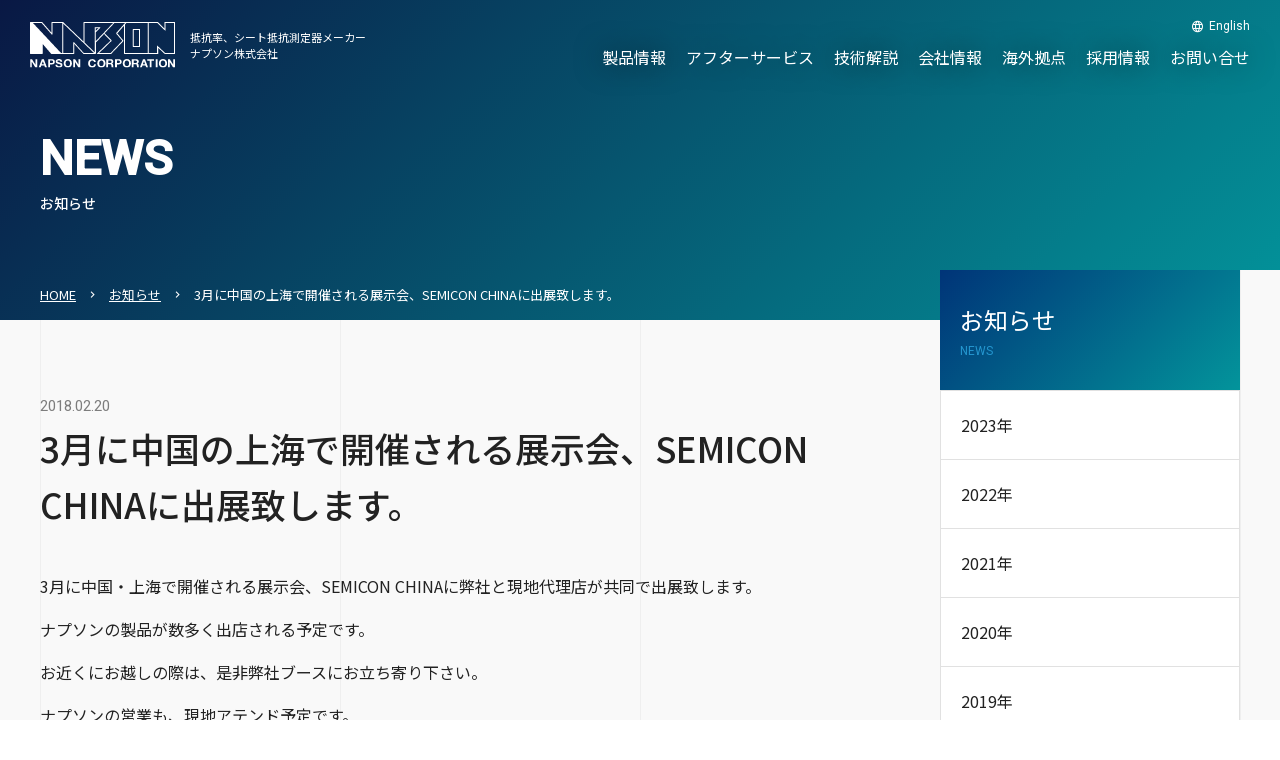

--- FILE ---
content_type: text/html; charset=UTF-8
request_url: https://www.napson.co.jp/news/news-88/
body_size: 8977
content:
<!doctype html>
<html prefix="og: http://ogp.me/ns#" lang="ja">
	<head>
		<!--============================================== html_head_above -->
        <!-- Google Tag Manager -->
<script>(function(w,d,s,l,i){w[l]=w[l]||[];w[l].push({'gtm.start':
new Date().getTime(),event:'gtm.js'});var f=d.getElementsByTagName(s)[0],
j=d.createElement(s),dl=l!='dataLayer'?'&l='+l:'';j.async=true;j.src=
'https://www.googletagmanager.com/gtm.js?id='+i+dl;f.parentNode.insertBefore(j,f);
})(window,document,'script','dataLayer','GTM-WHV3QJS');</script>
<!-- End Google Tag Manager -->		<!--============================================== /html_head_above -->
		<meta name="viewport" content="width=device-width, initial-scale=1">
		<meta charset="utf-8">
		<title>3月に中国の上海で開催される展示会、SEMICON CHINAに出展致します。 | お知らせ | 抵抗率（比抵抗）、シート抵抗測定器 接触式・非接触式 | ナプソン株式会社 | シート測定 半導体ウエハー シリコンウエハー</title>
		<meta name="keywords" content="">
		<meta name="description" content="「3月に中国の上海で開催される展示会、SEMICON CHINAに出展致します。」のページです。">
		<meta property="og:title" content="3月に中国の上海で開催される展示会、SEMICON CHINAに出展致します。 | お知らせ | 抵抗率（比抵抗）、シート抵抗測定器 接触式・非接触式 | ナプソン株式会社 | シート測定 半導体ウエハー シリコンウエハー">
		<meta property="og:description" content="「3月に中国の上海で開催される展示会、SEMICON CHINAに出展致します。」のページです。">
		<meta property="og:type" content="article">
		<meta property="og:url" content="https://www.napson.co.jp/news/news-88/">
		<meta property="og:image" content="https://www.napson.co.jp/common/img/common/og_image.png">
		<meta property="og:image:alt" content="抵抗率（比抵抗）、シート抵抗測定器 接触式・非接触式｜ナプソン株式会社｜シート測定 半導体ウエハー シリコンウエハー">
				<!--============================================== html_head -->
        <meta http-equiv="X-UA-Compatible" content="IE=edge">
<meta name="format-detection" content="telephone=no">
<link rel="icon" href="/common/img/common/favicon.ico">
<link rel="apple-touch-icon" href="/common/img/common/apple_touch_icon.png">
<link rel="stylesheet" href="/common/css/common.css">
<script>console.log("")</script>
<meta property="og:locale" content="ja_JP">
<meta property="og:site_name" content="抵抗率（比抵抗）、シート抵抗測定器 接触式・非接触式｜ナプソン株式会社｜シート測定 半導体ウエハー シリコンウエハー">
<meta name="twitter:card" content="summary">

		<!--============================================== /html_head -->
                <meta name='robots' content='max-image-preview:large' />
<link rel="alternate" title="oEmbed (JSON)" type="application/json+oembed" href="https://www.napson.co.jp/wp-json/oembed/1.0/embed?url=https%3A%2F%2Fwww.napson.co.jp%2Fnews%2Fnews-88%2F" />
<link rel="alternate" title="oEmbed (XML)" type="text/xml+oembed" href="https://www.napson.co.jp/wp-json/oembed/1.0/embed?url=https%3A%2F%2Fwww.napson.co.jp%2Fnews%2Fnews-88%2F&#038;format=xml" />
<style id='wp-img-auto-sizes-contain-inline-css' type='text/css'>
img:is([sizes=auto i],[sizes^="auto," i]){contain-intrinsic-size:3000px 1500px}
/*# sourceURL=wp-img-auto-sizes-contain-inline-css */
</style>
<style id='wp-emoji-styles-inline-css' type='text/css'>

	img.wp-smiley, img.emoji {
		display: inline !important;
		border: none !important;
		box-shadow: none !important;
		height: 1em !important;
		width: 1em !important;
		margin: 0 0.07em !important;
		vertical-align: -0.1em !important;
		background: none !important;
		padding: 0 !important;
	}
/*# sourceURL=wp-emoji-styles-inline-css */
</style>
<style id='wp-block-library-inline-css' type='text/css'>
:root{--wp-block-synced-color:#7a00df;--wp-block-synced-color--rgb:122,0,223;--wp-bound-block-color:var(--wp-block-synced-color);--wp-editor-canvas-background:#ddd;--wp-admin-theme-color:#007cba;--wp-admin-theme-color--rgb:0,124,186;--wp-admin-theme-color-darker-10:#006ba1;--wp-admin-theme-color-darker-10--rgb:0,107,160.5;--wp-admin-theme-color-darker-20:#005a87;--wp-admin-theme-color-darker-20--rgb:0,90,135;--wp-admin-border-width-focus:2px}@media (min-resolution:192dpi){:root{--wp-admin-border-width-focus:1.5px}}.wp-element-button{cursor:pointer}:root .has-very-light-gray-background-color{background-color:#eee}:root .has-very-dark-gray-background-color{background-color:#313131}:root .has-very-light-gray-color{color:#eee}:root .has-very-dark-gray-color{color:#313131}:root .has-vivid-green-cyan-to-vivid-cyan-blue-gradient-background{background:linear-gradient(135deg,#00d084,#0693e3)}:root .has-purple-crush-gradient-background{background:linear-gradient(135deg,#34e2e4,#4721fb 50%,#ab1dfe)}:root .has-hazy-dawn-gradient-background{background:linear-gradient(135deg,#faaca8,#dad0ec)}:root .has-subdued-olive-gradient-background{background:linear-gradient(135deg,#fafae1,#67a671)}:root .has-atomic-cream-gradient-background{background:linear-gradient(135deg,#fdd79a,#004a59)}:root .has-nightshade-gradient-background{background:linear-gradient(135deg,#330968,#31cdcf)}:root .has-midnight-gradient-background{background:linear-gradient(135deg,#020381,#2874fc)}:root{--wp--preset--font-size--normal:16px;--wp--preset--font-size--huge:42px}.has-regular-font-size{font-size:1em}.has-larger-font-size{font-size:2.625em}.has-normal-font-size{font-size:var(--wp--preset--font-size--normal)}.has-huge-font-size{font-size:var(--wp--preset--font-size--huge)}.has-text-align-center{text-align:center}.has-text-align-left{text-align:left}.has-text-align-right{text-align:right}.has-fit-text{white-space:nowrap!important}#end-resizable-editor-section{display:none}.aligncenter{clear:both}.items-justified-left{justify-content:flex-start}.items-justified-center{justify-content:center}.items-justified-right{justify-content:flex-end}.items-justified-space-between{justify-content:space-between}.screen-reader-text{border:0;clip-path:inset(50%);height:1px;margin:-1px;overflow:hidden;padding:0;position:absolute;width:1px;word-wrap:normal!important}.screen-reader-text:focus{background-color:#ddd;clip-path:none;color:#444;display:block;font-size:1em;height:auto;left:5px;line-height:normal;padding:15px 23px 14px;text-decoration:none;top:5px;width:auto;z-index:100000}html :where(.has-border-color){border-style:solid}html :where([style*=border-top-color]){border-top-style:solid}html :where([style*=border-right-color]){border-right-style:solid}html :where([style*=border-bottom-color]){border-bottom-style:solid}html :where([style*=border-left-color]){border-left-style:solid}html :where([style*=border-width]){border-style:solid}html :where([style*=border-top-width]){border-top-style:solid}html :where([style*=border-right-width]){border-right-style:solid}html :where([style*=border-bottom-width]){border-bottom-style:solid}html :where([style*=border-left-width]){border-left-style:solid}html :where(img[class*=wp-image-]){height:auto;max-width:100%}:where(figure){margin:0 0 1em}html :where(.is-position-sticky){--wp-admin--admin-bar--position-offset:var(--wp-admin--admin-bar--height,0px)}@media screen and (max-width:600px){html :where(.is-position-sticky){--wp-admin--admin-bar--position-offset:0px}}

/*# sourceURL=wp-block-library-inline-css */
</style><style id='global-styles-inline-css' type='text/css'>
:root{--wp--preset--aspect-ratio--square: 1;--wp--preset--aspect-ratio--4-3: 4/3;--wp--preset--aspect-ratio--3-4: 3/4;--wp--preset--aspect-ratio--3-2: 3/2;--wp--preset--aspect-ratio--2-3: 2/3;--wp--preset--aspect-ratio--16-9: 16/9;--wp--preset--aspect-ratio--9-16: 9/16;--wp--preset--color--black: #000000;--wp--preset--color--cyan-bluish-gray: #abb8c3;--wp--preset--color--white: #ffffff;--wp--preset--color--pale-pink: #f78da7;--wp--preset--color--vivid-red: #cf2e2e;--wp--preset--color--luminous-vivid-orange: #ff6900;--wp--preset--color--luminous-vivid-amber: #fcb900;--wp--preset--color--light-green-cyan: #7bdcb5;--wp--preset--color--vivid-green-cyan: #00d084;--wp--preset--color--pale-cyan-blue: #8ed1fc;--wp--preset--color--vivid-cyan-blue: #0693e3;--wp--preset--color--vivid-purple: #9b51e0;--wp--preset--gradient--vivid-cyan-blue-to-vivid-purple: linear-gradient(135deg,rgb(6,147,227) 0%,rgb(155,81,224) 100%);--wp--preset--gradient--light-green-cyan-to-vivid-green-cyan: linear-gradient(135deg,rgb(122,220,180) 0%,rgb(0,208,130) 100%);--wp--preset--gradient--luminous-vivid-amber-to-luminous-vivid-orange: linear-gradient(135deg,rgb(252,185,0) 0%,rgb(255,105,0) 100%);--wp--preset--gradient--luminous-vivid-orange-to-vivid-red: linear-gradient(135deg,rgb(255,105,0) 0%,rgb(207,46,46) 100%);--wp--preset--gradient--very-light-gray-to-cyan-bluish-gray: linear-gradient(135deg,rgb(238,238,238) 0%,rgb(169,184,195) 100%);--wp--preset--gradient--cool-to-warm-spectrum: linear-gradient(135deg,rgb(74,234,220) 0%,rgb(151,120,209) 20%,rgb(207,42,186) 40%,rgb(238,44,130) 60%,rgb(251,105,98) 80%,rgb(254,248,76) 100%);--wp--preset--gradient--blush-light-purple: linear-gradient(135deg,rgb(255,206,236) 0%,rgb(152,150,240) 100%);--wp--preset--gradient--blush-bordeaux: linear-gradient(135deg,rgb(254,205,165) 0%,rgb(254,45,45) 50%,rgb(107,0,62) 100%);--wp--preset--gradient--luminous-dusk: linear-gradient(135deg,rgb(255,203,112) 0%,rgb(199,81,192) 50%,rgb(65,88,208) 100%);--wp--preset--gradient--pale-ocean: linear-gradient(135deg,rgb(255,245,203) 0%,rgb(182,227,212) 50%,rgb(51,167,181) 100%);--wp--preset--gradient--electric-grass: linear-gradient(135deg,rgb(202,248,128) 0%,rgb(113,206,126) 100%);--wp--preset--gradient--midnight: linear-gradient(135deg,rgb(2,3,129) 0%,rgb(40,116,252) 100%);--wp--preset--font-size--small: 13px;--wp--preset--font-size--medium: 20px;--wp--preset--font-size--large: 36px;--wp--preset--font-size--x-large: 42px;--wp--preset--spacing--20: 0.44rem;--wp--preset--spacing--30: 0.67rem;--wp--preset--spacing--40: 1rem;--wp--preset--spacing--50: 1.5rem;--wp--preset--spacing--60: 2.25rem;--wp--preset--spacing--70: 3.38rem;--wp--preset--spacing--80: 5.06rem;--wp--preset--shadow--natural: 6px 6px 9px rgba(0, 0, 0, 0.2);--wp--preset--shadow--deep: 12px 12px 50px rgba(0, 0, 0, 0.4);--wp--preset--shadow--sharp: 6px 6px 0px rgba(0, 0, 0, 0.2);--wp--preset--shadow--outlined: 6px 6px 0px -3px rgb(255, 255, 255), 6px 6px rgb(0, 0, 0);--wp--preset--shadow--crisp: 6px 6px 0px rgb(0, 0, 0);}:where(.is-layout-flex){gap: 0.5em;}:where(.is-layout-grid){gap: 0.5em;}body .is-layout-flex{display: flex;}.is-layout-flex{flex-wrap: wrap;align-items: center;}.is-layout-flex > :is(*, div){margin: 0;}body .is-layout-grid{display: grid;}.is-layout-grid > :is(*, div){margin: 0;}:where(.wp-block-columns.is-layout-flex){gap: 2em;}:where(.wp-block-columns.is-layout-grid){gap: 2em;}:where(.wp-block-post-template.is-layout-flex){gap: 1.25em;}:where(.wp-block-post-template.is-layout-grid){gap: 1.25em;}.has-black-color{color: var(--wp--preset--color--black) !important;}.has-cyan-bluish-gray-color{color: var(--wp--preset--color--cyan-bluish-gray) !important;}.has-white-color{color: var(--wp--preset--color--white) !important;}.has-pale-pink-color{color: var(--wp--preset--color--pale-pink) !important;}.has-vivid-red-color{color: var(--wp--preset--color--vivid-red) !important;}.has-luminous-vivid-orange-color{color: var(--wp--preset--color--luminous-vivid-orange) !important;}.has-luminous-vivid-amber-color{color: var(--wp--preset--color--luminous-vivid-amber) !important;}.has-light-green-cyan-color{color: var(--wp--preset--color--light-green-cyan) !important;}.has-vivid-green-cyan-color{color: var(--wp--preset--color--vivid-green-cyan) !important;}.has-pale-cyan-blue-color{color: var(--wp--preset--color--pale-cyan-blue) !important;}.has-vivid-cyan-blue-color{color: var(--wp--preset--color--vivid-cyan-blue) !important;}.has-vivid-purple-color{color: var(--wp--preset--color--vivid-purple) !important;}.has-black-background-color{background-color: var(--wp--preset--color--black) !important;}.has-cyan-bluish-gray-background-color{background-color: var(--wp--preset--color--cyan-bluish-gray) !important;}.has-white-background-color{background-color: var(--wp--preset--color--white) !important;}.has-pale-pink-background-color{background-color: var(--wp--preset--color--pale-pink) !important;}.has-vivid-red-background-color{background-color: var(--wp--preset--color--vivid-red) !important;}.has-luminous-vivid-orange-background-color{background-color: var(--wp--preset--color--luminous-vivid-orange) !important;}.has-luminous-vivid-amber-background-color{background-color: var(--wp--preset--color--luminous-vivid-amber) !important;}.has-light-green-cyan-background-color{background-color: var(--wp--preset--color--light-green-cyan) !important;}.has-vivid-green-cyan-background-color{background-color: var(--wp--preset--color--vivid-green-cyan) !important;}.has-pale-cyan-blue-background-color{background-color: var(--wp--preset--color--pale-cyan-blue) !important;}.has-vivid-cyan-blue-background-color{background-color: var(--wp--preset--color--vivid-cyan-blue) !important;}.has-vivid-purple-background-color{background-color: var(--wp--preset--color--vivid-purple) !important;}.has-black-border-color{border-color: var(--wp--preset--color--black) !important;}.has-cyan-bluish-gray-border-color{border-color: var(--wp--preset--color--cyan-bluish-gray) !important;}.has-white-border-color{border-color: var(--wp--preset--color--white) !important;}.has-pale-pink-border-color{border-color: var(--wp--preset--color--pale-pink) !important;}.has-vivid-red-border-color{border-color: var(--wp--preset--color--vivid-red) !important;}.has-luminous-vivid-orange-border-color{border-color: var(--wp--preset--color--luminous-vivid-orange) !important;}.has-luminous-vivid-amber-border-color{border-color: var(--wp--preset--color--luminous-vivid-amber) !important;}.has-light-green-cyan-border-color{border-color: var(--wp--preset--color--light-green-cyan) !important;}.has-vivid-green-cyan-border-color{border-color: var(--wp--preset--color--vivid-green-cyan) !important;}.has-pale-cyan-blue-border-color{border-color: var(--wp--preset--color--pale-cyan-blue) !important;}.has-vivid-cyan-blue-border-color{border-color: var(--wp--preset--color--vivid-cyan-blue) !important;}.has-vivid-purple-border-color{border-color: var(--wp--preset--color--vivid-purple) !important;}.has-vivid-cyan-blue-to-vivid-purple-gradient-background{background: var(--wp--preset--gradient--vivid-cyan-blue-to-vivid-purple) !important;}.has-light-green-cyan-to-vivid-green-cyan-gradient-background{background: var(--wp--preset--gradient--light-green-cyan-to-vivid-green-cyan) !important;}.has-luminous-vivid-amber-to-luminous-vivid-orange-gradient-background{background: var(--wp--preset--gradient--luminous-vivid-amber-to-luminous-vivid-orange) !important;}.has-luminous-vivid-orange-to-vivid-red-gradient-background{background: var(--wp--preset--gradient--luminous-vivid-orange-to-vivid-red) !important;}.has-very-light-gray-to-cyan-bluish-gray-gradient-background{background: var(--wp--preset--gradient--very-light-gray-to-cyan-bluish-gray) !important;}.has-cool-to-warm-spectrum-gradient-background{background: var(--wp--preset--gradient--cool-to-warm-spectrum) !important;}.has-blush-light-purple-gradient-background{background: var(--wp--preset--gradient--blush-light-purple) !important;}.has-blush-bordeaux-gradient-background{background: var(--wp--preset--gradient--blush-bordeaux) !important;}.has-luminous-dusk-gradient-background{background: var(--wp--preset--gradient--luminous-dusk) !important;}.has-pale-ocean-gradient-background{background: var(--wp--preset--gradient--pale-ocean) !important;}.has-electric-grass-gradient-background{background: var(--wp--preset--gradient--electric-grass) !important;}.has-midnight-gradient-background{background: var(--wp--preset--gradient--midnight) !important;}.has-small-font-size{font-size: var(--wp--preset--font-size--small) !important;}.has-medium-font-size{font-size: var(--wp--preset--font-size--medium) !important;}.has-large-font-size{font-size: var(--wp--preset--font-size--large) !important;}.has-x-large-font-size{font-size: var(--wp--preset--font-size--x-large) !important;}
/*# sourceURL=global-styles-inline-css */
</style>

<style id='classic-theme-styles-inline-css' type='text/css'>
/*! This file is auto-generated */
.wp-block-button__link{color:#fff;background-color:#32373c;border-radius:9999px;box-shadow:none;text-decoration:none;padding:calc(.667em + 2px) calc(1.333em + 2px);font-size:1.125em}.wp-block-file__button{background:#32373c;color:#fff;text-decoration:none}
/*# sourceURL=/wp-includes/css/classic-themes.min.css */
</style>
<link rel="EditURI" type="application/rsd+xml" title="RSD" href="https://www.napson.co.jp/wp/xmlrpc.php?rsd" />
<meta name="generator" content="WordPress 6.9" />
<link rel="canonical" href="https://www.napson.co.jp/news/news-88/" />
<link rel='shortlink' href='https://www.napson.co.jp/?p=88' />

	</head>

	<body>
		<!--============================================== body_head -->
        <!-- Google Tag Manager (noscript) -->
<noscript><iframe src="https://www.googletagmanager.com/ns.html?id=GTM-WHV3QJS"
height="0" width="0" style="display:none;visibility:hidden"></iframe></noscript>
<!-- End Google Tag Manager (noscript) -->		<!--============================================== /body_head -->

		<div class="t-wrap">
			<!--============================================== bg_line -->
            <div class="c-bg-line">
	<div class="c-bg-line__inner">
		<span class="__item"></span>
		<span class="__item"></span>
		<span class="__item"></span>
		<span class="__item"></span>
		<span class="__item"></span>
	</div>
</div>
			<!--============================================== /bg_line -->

			<!--============================================== header -->
            <noscript>
	<div class="m-noscript">
		<div class="__elem">お使いのブラウザではJavaScriptの設定が無効になっており、本サイトの一部の機能をご利用いただけません。JavaScriptの設定を有効にしてご利用ください。</div>
	</div>
</noscript>
<header class="l-header">
	<div class="l-header__inner">
		<div class="l-header-logo">
			<a href="/" class="l-header-logo__link">
				<img src="/common/img/common/logo.svg" alt="ナプソン株式会社" class="__elem _blue_">
				<img src="/common/img/common/logo_white.svg" alt="ナプソン株式会社" class="__elem _white_">
			</a>
			<div class="l-header-logo__txt">抵抗率、シート抵抗測定器メーカー<br>ナプソン株式会社</div>
		</div>
		<div class="l-header-menu">
			<div class="l-header-menu-btn">
				<span class="l-header-menu-btn__item"></span>
				<span class="l-header-menu-btn__item"></span>
				<span class="l-header-menu-btn__item"></span>
			</div>
		</div>
		<nav class="l-gnav">
			<div class="l-gnav__inner">
				<div class="l-gnav__lang">
					<span class="icon-language __ico"></span>
					<a href="https://www.napson-resistivity.com/" class="__link">English</a>
				</div>
				<ul class="l-gnav__list">
					<li class="l-gnav__item">
						<a href="/products/" class="l-gnav__link">
							<span class="__txt">製品情報</span>
						</a>
					</li>
					<li class="l-gnav__item">
						<a href="/support/" class="l-gnav__link">
							<span class="__txt">アフターサービス</span>
						</a>
					</li>
					<li class="l-gnav__item">
						<a href="/technique/" class="l-gnav__link">
							<span class="__txt">技術解説</span>
						</a>
					</li>
					<li class="l-gnav__item">
						<a href="/company/" class="l-gnav__link">
							<span class="__txt">会社情報</span>
						</a>
					</li>
					<li class="l-gnav__item">
						<a href="/overseas/" class="l-gnav__link">
							<span class="__txt">海外拠点</span>
						</a>
					</li>
					<li class="l-gnav__item">
						<a href="/recruit/" class="l-gnav__link">
							<span class="__txt">採用情報</span>
						</a>
					</li>
					<li class="l-gnav__item">
						<a href="https://form.napson.co.jp/form/form_inquiry" class="l-gnav__link">
							<span class="__txt">お問い合せ</span>
						</a>
					</li>
				</ul>
			</div>
		</nav>
	</div>
</header> 			<!--============================================== /header -->

			
    <div class="e-h1 _h-sm_">
        <div class="e-h1__inner">
            <h1 class="e-h1__main">NEWS</h1>
            <div class="e-h1__sub">お知らせ</div>
        </div>
    </div>

    <!-- .c-breadcrumb -->
    <nav class="c-breadcrumb">
        <ul class="c-breadcrumb__inner">
            <li class="c-breadcrumb__item"><a href="/" class="c-breadcrumb__link">HOME</a></li>
            <li class="c-breadcrumb__item"><a href="/news/" class="c-breadcrumb__link">お知らせ</a></li>
            <li class="c-breadcrumb__item">3月に中国の上海で開催される展示会、SEMICON CHINAに出展致します。</li>
        </ul>
    </nav>
    <!-- /.c-breadcrumb -->


    <!-- .l-contents -->
    <main class="l-contents _col2_">

        <!-- .l-contents__inner -->
        <div class="l-contents__inner">

            <!-- .l-contents__body -->
            <article class="l-contents__body">

                <article class="c-entry">
                    <div class="c-entry-head">
                        <time class="c-entry-head__date" datetime="2018-02-20">2018.02.20</time>
                        <div class="c-entry-head__ttl">
                            <h2 class="e-h2">3月に中国の上海で開催される展示会、SEMICON CHINAに出展致します。</h2>
                        </div>
                    </div>

                    <div class="c-entry-body">
                        <p>3月に中国・上海で開催される展示会、SEMICON CHINAに弊社と現地代理店が共同で出展致します。</p>
<p>ナプソンの製品が数多く出店される予定です。</p>
<p>お近くにお越しの際は、是非弊社ブースにお立ち寄り下さい。</p>
<p>ナプソンの営業も、現地アテンド予定です。</p>
<p>&nbsp;</p>
<p>[SEMICON CHINA 2018]</p>
<p>開催期間 : 2018.3.14（水) – 16（金）</p>
<p>14日 : 9:00 – 17:00</p>
<p>15日 : 9:00 – 17:00</p>
<p>16日 : 9:00 – 16:00</p>
<p>会場 : Shanghai New International Expo Center</p>
<p><a href="http://expo.semi.org/china2018/Public/eBooth.aspx?IndexInList=0&amp;FromPage=Exhibitors.aspx&amp;ParentBoothID=&amp;ListByBooth=true&amp;BoothID=361001" rel="noopener" target="_blank">弊社ブースNo. ［Booth 1445］</a> </p>
<p><a href="http://www.semiconchina.org/en" rel="noopener" target="_blank">公式サイトはこちらから</a></p>

                    </div>
                </article>

                <ul class="m-pager">
                                            <li class="m-pager__item _prev_">
                            <a href="/news/news-86/" class="m-pager__link" aria-label="Previous Page">前の記事へ</a>
                        </li>
                                        <li class="m-pager__item _list_"><a href="/news/" class="m-pager__link">お知らせ一覧</a></li>
                                            <li class="m-pager__item _next_"></li>
                        <li class="m-pager__item _next_">
                            <a href="/news/news-90/" class="m-pager__link" aria-label="Next Page">次の記事へ</a>
                        </li>
                                    </ul>
            </article>

            <!-- .l-contents__side -->
            <aside class="l-contents__side">
                <!--============================================== snav_news -->
                <nav class="c-snav">
    <h2 class="c-snav-head">
        <a href="/news/" class="c-snav-head__link">
            <span class="__elem">お知らせ</span>
            <span class="__sub">NEWS</span>
        </a>
    </h2>
    <div class="c-snav-body">
        <ul class="c-snav-list">
                            <li class="c-snav-list__item">
                    <a href="/news/2023/" class="c-snav-list__link">
                        <span class="__txt">2023年</span>
                    </a>
                </li>
                            <li class="c-snav-list__item">
                    <a href="/news/2022/" class="c-snav-list__link">
                        <span class="__txt">2022年</span>
                    </a>
                </li>
                            <li class="c-snav-list__item">
                    <a href="/news/2021/" class="c-snav-list__link">
                        <span class="__txt">2021年</span>
                    </a>
                </li>
                            <li class="c-snav-list__item">
                    <a href="/news/2020/" class="c-snav-list__link">
                        <span class="__txt">2020年</span>
                    </a>
                </li>
                            <li class="c-snav-list__item">
                    <a href="/news/2019/" class="c-snav-list__link">
                        <span class="__txt">2019年</span>
                    </a>
                </li>
                            <li class="c-snav-list__item">
                    <a href="/news/2018/" class="c-snav-list__link">
                        <span class="__txt">2018年</span>
                    </a>
                </li>
                            <li class="c-snav-list__item">
                    <a href="/news/2017/" class="c-snav-list__link">
                        <span class="__txt">2017年</span>
                    </a>
                </li>
                            <li class="c-snav-list__item">
                    <a href="/news/2016/" class="c-snav-list__link">
                        <span class="__txt">2016年</span>
                    </a>
                </li>
                            <li class="c-snav-list__item">
                    <a href="/news/2015/" class="c-snav-list__link">
                        <span class="__txt">2015年</span>
                    </a>
                </li>
                            <li class="c-snav-list__item">
                    <a href="/news/2014/" class="c-snav-list__link">
                        <span class="__txt">2014年</span>
                    </a>
                </li>
                    </ul>
    </div>
</nav>
                <!--============================================== /snav_news -->

                <!--============================================== side_bnr -->
                <ul class="c-side-bnr">
	<li class="c-side-bnr__item">
		<a href="https://form.napson.co.jp/form/form_inquiry" class="c-side-bnr__link _contact_">
			<span class="__txt">お問い合せ</span>
			<span class="__sub">Contact</span>
		</a>
	</li>
	<li class="c-side-bnr__item">
		<a href="/support/" class="c-side-bnr__link _support_">
			<span class="__txt">サポート</span>
			<span class="__sub">Support</span>
		</a>
	</li>
	<li class="c-side-bnr__item">
		<a href="/overseas/" class="c-side-bnr__link _worldwide_">
			<span class="__txt">海外拠点</span>
			<span class="__sub">Worldwide</span>
		</a>
	</li>
	<li class="c-side-bnr__item">
		<a href="/technique/" class="c-side-bnr__link _technical_">
			<span class="__txt">技術解説</span>
			<span class="__sub">電気抵抗測定・シート抵抗測定の原理</span>
		</a>
	</li>
</ul>
                <!--============================================== /side_bnr -->
            </aside>
            <!-- .l-contents__side -->

        </div>
        <!-- /.l-contents__inner -->

    </main>
    <!-- /.l-contents -->


			<!--============================================== footer -->
            <div class="c-pagetop">
	<a class="c-pagetop__link" href="#"><span class="__ico icon-arrow-up" aria-hidden="true"></span></a>
</div>

<footer class="l-footer">
	<div class="l-footer-upper">
		<div class="l-footer-upper-logo">
			<a href="/" class="l-footer-upper-logo__link">
				<img src="/common/img/common/logo_white.svg" alt="ナプソン株式会社" class="__elem">
			</a>
			<address class="l-footer-upper-logo__txt">ナプソン株式会社<br>抵抗率、シート抵抗測定器の<br class="u-sm-max">リーディングカンパニー</address>
		</div>
		<div class="l-footer-upper-youtube">
			<a href="https://www.youtube.com/@napsonresistivitymeasureme4953" target="_blank" class="__link">
				<img src="/common/img/common/logo_youtube_white.svg" alt="YouTube" class="__elem">
			</a>
		</div>
	</div>
	<nav class="l-footer-nav">
		<ul class="l-footer-nav__list">
			<li class="l-footer-nav__item">
				<a href="/products/" class="__link">製品情報</a>
			</li>
			<li class="l-footer-nav__item">
				<a href="/support/" class="__link">アフターサービス</a>
			</li>
			<li class="l-footer-nav__item">
				<a href="/technique/" class="__link">技術解説</a>
			</li>
			<li class="l-footer-nav__item">
				<a href="/company/" class="__link">会社情報</a>
			</li>
			<li class="l-footer-nav__item">
				<a href="/overseas/" class="__link">海外拠点</a>
			</li>
			<li class="l-footer-nav__item">
				<a href="/recruit/" class="__link">採用情報</a>
			</li>
			<li class="l-footer-nav__item">
				<a href="https://form.napson.co.jp/form/form_inquiry" class="__link">お問い合せ</a>
			</li>
		</ul>
	</nav>
	<div class="l-footer-lower">
		<div class="l-footer-lower__inner">
			<ul class="l-footer-lower-nav">
				<li class="l-footer-lower-nav__item">
					<a href="/privacy/" class="__link">Privacy Policy</a>
				</li>
				<li class="l-footer-lower-nav__item">
					<a href="/terms/" class="__link">Terms of Use</a>
				</li>
				<li class="l-footer-lower-nav__item">
					<a href="/sitemap/" class="__link">Site map</a>
				</li>
			</ul>
			<div class="l-footer-lower-copyright">
				<small>Copyright &copy; NAPSON All rights reserved.</small>
			</div>
		</div>
	</div>
</footer>
			<!--============================================== /footer -->

		</div>

		<!--============================================== html_foot -->
        <script src="/common/js/common.js"></script>
		<!--============================================== /html_foot -->
                <script type="speculationrules">
{"prefetch":[{"source":"document","where":{"and":[{"href_matches":"/*"},{"not":{"href_matches":["/wp/wp-*.php","/wp/wp-admin/*","/wp/wp-content/uploads/*","/wp/wp-content/*","/wp/wp-content/plugins/*","/wp/wp-content/themes/napson-jp/*","/*\\?(.+)"]}},{"not":{"selector_matches":"a[rel~=\"nofollow\"]"}},{"not":{"selector_matches":".no-prefetch, .no-prefetch a"}}]},"eagerness":"conservative"}]}
</script>
<script id="wp-emoji-settings" type="application/json">
{"baseUrl":"https://s.w.org/images/core/emoji/17.0.2/72x72/","ext":".png","svgUrl":"https://s.w.org/images/core/emoji/17.0.2/svg/","svgExt":".svg","source":{"concatemoji":"https://www.napson.co.jp/wp/wp-includes/js/wp-emoji-release.min.js?ver=6.9"}}
</script>
<script type="module">
/* <![CDATA[ */
/*! This file is auto-generated */
const a=JSON.parse(document.getElementById("wp-emoji-settings").textContent),o=(window._wpemojiSettings=a,"wpEmojiSettingsSupports"),s=["flag","emoji"];function i(e){try{var t={supportTests:e,timestamp:(new Date).valueOf()};sessionStorage.setItem(o,JSON.stringify(t))}catch(e){}}function c(e,t,n){e.clearRect(0,0,e.canvas.width,e.canvas.height),e.fillText(t,0,0);t=new Uint32Array(e.getImageData(0,0,e.canvas.width,e.canvas.height).data);e.clearRect(0,0,e.canvas.width,e.canvas.height),e.fillText(n,0,0);const a=new Uint32Array(e.getImageData(0,0,e.canvas.width,e.canvas.height).data);return t.every((e,t)=>e===a[t])}function p(e,t){e.clearRect(0,0,e.canvas.width,e.canvas.height),e.fillText(t,0,0);var n=e.getImageData(16,16,1,1);for(let e=0;e<n.data.length;e++)if(0!==n.data[e])return!1;return!0}function u(e,t,n,a){switch(t){case"flag":return n(e,"\ud83c\udff3\ufe0f\u200d\u26a7\ufe0f","\ud83c\udff3\ufe0f\u200b\u26a7\ufe0f")?!1:!n(e,"\ud83c\udde8\ud83c\uddf6","\ud83c\udde8\u200b\ud83c\uddf6")&&!n(e,"\ud83c\udff4\udb40\udc67\udb40\udc62\udb40\udc65\udb40\udc6e\udb40\udc67\udb40\udc7f","\ud83c\udff4\u200b\udb40\udc67\u200b\udb40\udc62\u200b\udb40\udc65\u200b\udb40\udc6e\u200b\udb40\udc67\u200b\udb40\udc7f");case"emoji":return!a(e,"\ud83e\u1fac8")}return!1}function f(e,t,n,a){let r;const o=(r="undefined"!=typeof WorkerGlobalScope&&self instanceof WorkerGlobalScope?new OffscreenCanvas(300,150):document.createElement("canvas")).getContext("2d",{willReadFrequently:!0}),s=(o.textBaseline="top",o.font="600 32px Arial",{});return e.forEach(e=>{s[e]=t(o,e,n,a)}),s}function r(e){var t=document.createElement("script");t.src=e,t.defer=!0,document.head.appendChild(t)}a.supports={everything:!0,everythingExceptFlag:!0},new Promise(t=>{let n=function(){try{var e=JSON.parse(sessionStorage.getItem(o));if("object"==typeof e&&"number"==typeof e.timestamp&&(new Date).valueOf()<e.timestamp+604800&&"object"==typeof e.supportTests)return e.supportTests}catch(e){}return null}();if(!n){if("undefined"!=typeof Worker&&"undefined"!=typeof OffscreenCanvas&&"undefined"!=typeof URL&&URL.createObjectURL&&"undefined"!=typeof Blob)try{var e="postMessage("+f.toString()+"("+[JSON.stringify(s),u.toString(),c.toString(),p.toString()].join(",")+"));",a=new Blob([e],{type:"text/javascript"});const r=new Worker(URL.createObjectURL(a),{name:"wpTestEmojiSupports"});return void(r.onmessage=e=>{i(n=e.data),r.terminate(),t(n)})}catch(e){}i(n=f(s,u,c,p))}t(n)}).then(e=>{for(const n in e)a.supports[n]=e[n],a.supports.everything=a.supports.everything&&a.supports[n],"flag"!==n&&(a.supports.everythingExceptFlag=a.supports.everythingExceptFlag&&a.supports[n]);var t;a.supports.everythingExceptFlag=a.supports.everythingExceptFlag&&!a.supports.flag,a.supports.everything||((t=a.source||{}).concatemoji?r(t.concatemoji):t.wpemoji&&t.twemoji&&(r(t.twemoji),r(t.wpemoji)))});
//# sourceURL=https://www.napson.co.jp/wp/wp-includes/js/wp-emoji-loader.min.js
/* ]]> */
</script>

	</body>


--- FILE ---
content_type: text/css
request_url: https://www.napson.co.jp/common/css/common.css
body_size: 22661
content:
@import url(//fonts.googleapis.com/css2?family=Noto+Sans+JP:wght@100;400;500;700&family=Roboto:ital,wght@0,300;0,400;0,500;1,500&display=swap);
*{border:0;-webkit-box-sizing:border-box;box-sizing:border-box;font:inherit;font-family:inherit;font-size:100%;font-style:inherit;font-weight:inherit;margin:0;outline:0;padding:0;text-decoration:none;vertical-align:baseline}html{font-size:62.5%}body,html{width:100%}body{-webkit-text-size-adjust:100%;-moz-text-size-adjust:100%;-ms-text-size-adjust:100%;text-size-adjust:100%;font-smoothing:antialiased;font-size:10px;font-size:1rem;height:100%;line-height:1;position:relative}article,aside,dialog,figure,footer,header,main,menu,nav,section{display:block}audio,canvas,video{display:inline-block}hr{display:block}ol,ul{list-style:none}blockquote,q{quotes:none}blockquote:after,blockquote:before,q:after,q:before{content:"";content:none}input,select{vertical-align:middle}table{border-collapse:collapse;border-spacing:0;empty-cells:show}img{vertical-align:bottom}@-webkit-keyframes bgGrade{0%{background-position:0 50%}50%{background-position:100% 50%}to{background-position:0 50%}}@keyframes bgGrade{0%{background-position:0 50%}50%{background-position:100% 50%}to{background-position:0 50%}}body{font-family:Noto Sans JP,Hiragino Sans,Meiryo,"sans-serif";font-weight:400}a{color:#2496cf;text-decoration:underline;word-break:break-all}a .icon-filter_none:before{display:inline-block}sup{vertical-align:super}input,textarea{-webkit-appearance:none;-moz-appearance:none;appearance:none;max-width:100%}input::-webkit-input-placeholder{opacity:.5}input::-moz-placeholder{opacity:.5}input:-ms-input-placeholder{opacity:.5}input::-ms-input-placeholder{opacity:.5}input::placeholder{opacity:.5}button,input[type=button],input[type=submit]{-webkit-appearance:none;-moz-appearance:none;appearance:none}.icon-filter_none{color:#2496cf;margin:0 3px}@font-face{font-family:icomoon;font-style:normal;font-weight:400;src:url(/common/icon/fonts/icomoon.eot);src:url(/common/icon/fonts/icomoon.eot#iefix) format("embedded-opentype"),url(/common/icon/fonts/icomoon.woff2) format("woff2"),url(/common/icon/fonts/icomoon.ttf) format("truetype"),url(/common/icon/fonts/icomoon.woff) format("woff"),url(/common/icon/fonts/icomoon.svg#icomoon) format("svg")}[class*=" icon-"],[class^=icon-]{speak:none;-webkit-font-smoothing:antialiased;-moz-osx-font-smoothing:grayscale;font-family:icomoon!important;font-style:normal;font-variant:normal;font-weight:400;line-height:1;text-transform:none}[class*=" icon-"] .__hidden,[class^=icon-] .__hidden{clip:rect(1px,1px,1px,1px);display:block;font-size:1px;height:1px;left:-999999px;opacity:0;position:absolute;top:-999999px;width:1px}.icon-check:before{content:"\e90b"}.icon-note:before{content:"\e909"}.icon-question:before{content:"\e900"}.icon-language:before{content:"\e90a"}.icon-launch:before{content:"\e901"}.icon-book:before{content:"\e902"}.icon-arrow-down:before{content:"\e903"}.icon-download:before{content:"\e904"}.icon-arrow-up:before{content:"\e905"}.icon-arrow-left:before{content:"\e906"}.icon-arrow-right-alt:before{content:"\e907"}.icon-arrow-right:before{content:"\e908"}.e-a-txt-arrow{position:relative;text-decoration:none}.e-a-txt-arrow .__txt{color:#222;margin:0 15px 0 0}.e-a-txt-arrow .__ico,.e-a-txt-arrow .__txt{-webkit-transition:all .4s;transition:all .4s}.e-a-txt-arrow .__ico{-webkit-box-align:center;-ms-flex-align:center;-webkit-box-pack:center;-ms-flex-pack:center;align-items:center;border:1px solid #d0d0d0;border-radius:100%;display:-webkit-inline-box;display:-ms-inline-flexbox;display:inline-flex;font-size:2.1rem;height:50px;justify-content:center;line-height:1.2;position:relative;width:50px}.e-a-txt-arrow .__ico:before{color:#222;-webkit-transition:all .4s;transition:all .4s}.e-a-txt-arrow._c-white_ .__ico:before,.e-a-txt-arrow._c-white_ .__txt{color:#fff}.e-a-txt-arrow._c-white_ .__ico{border:1px solid hsla(0,0%,100%,.5)}.e-btn{-webkit-box-align:center;-ms-flex-align:center;-webkit-box-pack:center;-ms-flex-pack:center;align-items:center;background:#2496cf;border:1px solid transparent;border-radius:3px;color:#fff;display:-webkit-inline-box;display:-ms-inline-flexbox;display:inline-flex;height:50px;justify-content:center;line-height:1.4;margin:10px 5px;max-width:100%;min-width:150px;padding:0 30px;text-align:center;text-decoration:none;-webkit-transition:all .4s;transition:all .4s}.e-btn:not(._disabled_){cursor:pointer}.e-btn._disabled_{opacity:.5}.e-btn._m-0_{margin:0}.e-btn._w-l_{font-size:1.6rem;height:60px;min-width:300px}.e-btn._w-s_{height:40px;min-width:inherit}.e-btn-arrow{-webkit-box-align:center;-ms-flex-align:center;-webkit-box-pack:start;-ms-flex-pack:start;align-items:center;background:#2496cf;border:1px solid #2496cf;color:#fff;display:-webkit-inline-box;display:-ms-inline-flexbox;display:inline-flex;height:55px;justify-content:flex-start;line-height:1.4;max-width:100%;min-width:250px;padding:0 50px 0 20px;position:relative;text-decoration:none;-webkit-transition:all .4s;transition:all .4s}.e-btn-arrow .__txt{z-index:1}.e-btn-arrow .__ico{position:absolute;top:50%;-webkit-transform:translateY(-50%);transform:translateY(-50%);z-index:1}.e-btn-arrow .__ico:first-child{left:15px}.e-btn-arrow .__ico:last-child{right:15px}.e-btn-arrow:not(._disabled_){cursor:pointer}.e-btn-arrow._disabled_{opacity:.5}.e-btn-arrow._w-l_{font-size:1.6rem;height:60px;min-width:300px}.e-btn-arrow._w-s_{height:40px;min-width:inherit}.e-btn-arrow._white_{background:#fff;border:1px solid #d5dbdf;color:#222}.e-btn-arrow._white_ .__ico{color:#2496cf}.e-btn-arrow._outline-white_{background:none;border:1px solid #fff;color:#fff}.e-btn-arrow._outline-white_ .__ico{color:#fff}.e-btn-arrow._contact_,.e-btn-arrow._overseas_{border:none}.e-btn-arrow._contact_:after,.e-btn-arrow._overseas_:after{background:rgba(0,0,0,.4);content:"";display:block;height:100%;left:0;position:absolute;top:0;-webkit-transition:all .4s;transition:all .4s;width:100%}.e-btn-arrow._contact_{background:url(/common/img/common/bg_side_bnr_contact.png) 50%/cover no-repeat}.e-btn-arrow._overseas_{background:url(/common/img/common/bg_side_bnr_worldwide.png) 50%/cover no-repeat}.e-btn-arrow._technical_{background:url(/common/img/common/bg_side_bnr_technical.png) 50%/cover no-repeat}.e-form-check .__elem{display:none}.e-form-check .__elem:checked+.__txt:before{background:#2496cf;border:1px solid #2496cf}.e-form-check .__elem:checked+.__txt:after{opacity:1}.e-form-check .__txt{cursor:pointer;display:inline-block;padding:0 0 0 20px;position:relative}.e-form-check .__txt:before{border:1px solid #e1e1e1;content:"";height:14px;left:0;width:14px}.e-form-check .__txt:after,.e-form-check .__txt:before{position:absolute;top:50%;-webkit-transform:translateY(-50%);transform:translateY(-50%)}.e-form-check .__txt:after{color:#fff;content:"\e90b";font-family:icomoon;font-size:1rem;left:3px;opacity:0}.e-form-radio .__elem{display:none}.e-form-radio .__elem:checked+.__txt:after{opacity:1}.e-form-radio .__txt{cursor:pointer;padding:0 0 0 20px;position:relative}.e-form-radio .__txt:before{border:2px solid #d9d9d9;height:14px;left:0;width:14px}.e-form-radio .__txt:after,.e-form-radio .__txt:before{border-radius:50%;content:"";position:absolute;top:50%;-webkit-transform:translateY(-50%);transform:translateY(-50%)}.e-form-radio .__txt:after{background:#2496cf;height:8px;left:5px;opacity:0;width:8px}.e-form-select,.e-form-text{background:#fff;border:1px solid #e1e1e1;display:inline-block;padding:5px 10px}.e-form-text{color:#222;width:100%}.e-form-text._w-m_{max-width:350px}.e-form-text._w-s_{max-width:150px}.e-form-text._w-a_{width:auto}.e-form-textarea{background:#fff;border:1px solid #e1e1e1;color:#222;display:inline-block;padding:10px;width:100%}.e-h1{background:#ccc;background-size:cover;color:#fff;font-family:Noto Sans JP,Hiragino Sans,Meiryo,"sans-serif";font-weight:700;height:350px;line-height:1.2;position:relative;text-align:center}.e-h1:before{background:url(/common/img/common/bg_ttl01_txt.svg) 100%/cover no-repeat;height:100%;right:50%;width:50%}.e-h1:after,.e-h1:before{bottom:0;content:"";display:block;position:absolute}.e-h1:after{background:#f9f9f9;height:50px;right:0;width:calc(50% - 300px)}.e-h1__inner{-webkit-box-orient:vertical;-webkit-box-direction:normal;-webkit-box-align:start;-ms-flex-align:start;-webkit-box-pack:center;-ms-flex-pack:center;align-items:flex-start;display:-webkit-box;display:-ms-flexbox;display:flex;-ms-flex-direction:column;flex-direction:column;height:100%;justify-content:center;margin:0 auto;max-width:1240px;padding:20px 20px 0;position:relative}.e-h1__inner:after{background:#efefef;bottom:0;content:"";display:block;height:50px;position:absolute;right:19px;width:1px;z-index:1}.e-h1__main{font-family:Roboto,sans-serif;font-size:5.4rem}.e-h1__sub{font-family:Noto Sans JP,Hiragino Sans,Meiryo,"sans-serif";font-size:1.5rem;font-weight:500;margin:8px 0 0}.e-h1._h-lg_{height:450px}.e-h1._h-lg_ .e-h1__main{font-size:6rem}.e-h1._h-lg_ .e-h1__sub{font-size:1.6rem}.e-h1._h-sm_{background:-webkit-linear-gradient(315deg,#091844,#03949b);background:linear-gradient(135deg,#091844,#03949b);height:320px}.e-h1._h-sm_:before{display:none}.e-h1._h-sm_ .e-h1__main{font-size:4.8rem}.e-h1._h-sm_ .e-h1__sub{font-size:1.4rem}.e-h1._products_{background:url(/common/img/products/bg_h1_products.jpg) 50%/cover no-repeat}.e-h1._support_{background:url(/common/img/support/bg_h1_support.jpg) 50%/cover no-repeat}.e-h1._recruit_{background:url(/common/img/recruit/bg_h1_recruit.jpg) 50%/cover no-repeat}.e-h1._company_{background:url(/common/img/company/bg_h1_company.jpg) 50%/cover no-repeat}.e-h1._overseas_{background:url(/common/img/overseas/bg_h1_overseas.jpg) 50%/cover no-repeat}.e-h1._technique_{background:url(/common/img/technique/bg_h1_technique.jpg) 50%/cover no-repeat}.e-h2{color:#222;font-family:Noto Sans JP,Hiragino Sans,Meiryo,"sans-serif";font-size:3.5rem;font-weight:500;line-height:1.6}.e-h2,.e-h3{margin:0 0 40px}.e-h3{-webkit-box-orient:vertical;-webkit-box-direction:normal;-webkit-box-align:start;-ms-flex-align:start;align-items:flex-start;display:-webkit-box;display:-ms-flexbox;display:flex;-ms-flex-direction:column;flex-direction:column;-ms-flex-wrap:wrap;flex-wrap:wrap;line-height:1.4}.e-h3:before{color:#2496cf;content:attr(data-text);font-family:Roboto,sans-serif;font-size:1.3rem;font-weight:300;margin:0 0 10px;width:100%}.e-h3 .__elem{font-size:3.2rem}.e-h3 .__sub{-webkit-box-align:center;-ms-flex-align:center;-webkit-box-pack:start;-ms-flex-pack:start;align-items:center;display:-webkit-box;display:-ms-flexbox;display:flex;font-size:1.6rem;justify-content:flex-start;position:relative}.e-h3 .__sub:before{background:#b8b8b8;content:"";display:block;height:1px;margin:0 20px;width:50px}.e-h3._col_{-webkit-box-orient:horizontal;-webkit-box-direction:normal;-webkit-box-align:center;-ms-flex-align:center;align-items:center;-ms-flex-direction:row;flex-direction:row}.e-h3._c-white_,.e-h3._c-white_:before{color:#fff}.e-h4{font-size:3rem;margin:0 0 30px;position:relative}.e-h4,.e-h5{font-family:Noto Sans JP,Hiragino Sans,Meiryo,"sans-serif";font-weight:500;line-height:1.4}.e-h5{font-size:2.3rem;margin:0 0 20px}.e-h6{color:#003478;font-size:2.1rem}.e-h6,.e-h7{font-family:Noto Sans JP,Hiragino Sans,Meiryo,"sans-serif";font-weight:500;margin:0 0 15px}.e-h7{color:#2496cf;font-size:1.8rem}.e-iframe{height:0;overflow:hidden;padding-bottom:56.25%;position:relative}.e-iframe .__elem{height:100%;left:0;position:absolute;top:0;width:100%}.e-list-circle__item{margin-bottom:5px;padding-left:15px;position:relative}.e-list-circle__item:before{background:#2496cf;border-radius:50%;content:"";display:block;height:6px;left:0;position:absolute;top:.7em;width:6px}.e-list-circle._black_ .e-list-circle__item:before{background:#222}.e-list-circle._orange_ .e-list-circle__item:before{background:#e76b00}.e-list-circle._navy_ .e-list-circle__item:before{background:#214795}.e-list-number{counter-reset:number 0}.e-list-number__item{padding-left:1.2em;position:relative}.e-list-number__item:not(:first-child){margin-top:5px}.e-list-number__item:before{color:#2496cf;content:counter(number) ".";counter-increment:number;display:block;left:0;position:absolute}.e-list-number._black_ .e-list-number__item:before{color:#222}.e-label{-webkit-box-align:center;-ms-flex-align:center;-webkit-box-pack:center;-ms-flex-pack:center;align-items:center;background:#214795;color:#fff;display:-webkit-inline-box;display:-ms-inline-flexbox;display:inline-flex;font-size:1.2rem;height:25px;justify-content:center;line-height:1.2;padding:0 10px;text-align:center}.e-label._orange_{background:#e76b00}.e-label-circle{-webkit-box-align:center;-ms-flex-align:center;-webkit-box-pack:center;-ms-flex-pack:center;align-items:center;background:-webkit-linear-gradient(315deg,#003478,#03949b);background:linear-gradient(135deg,#003478,#03949b);border-radius:15px;color:#fff;display:-webkit-inline-box;display:-ms-inline-flexbox;display:inline-flex;font-family:Roboto,sans-serif;font-size:1.4rem;font-weight:500;height:30px;justify-content:center;line-height:1.2;padding:0 25px;text-align:center}.e-formula{font-family:Noto Sans JP,Hiragino Sans,Meiryo,"sans-serif";font-size:3rem;font-weight:700}.m-box{background:#fff;padding:25px}.m-box._gray_{background:#eee}.m-box._grid_{background:url(/common/img/common/bg_grid.png) 50%}.m-box._line-gray_{border:1px solid #e1e1e1}.m-box._shadow_{-webkit-box-shadow:0 0 15px 0 rgba(0,0,0,.1);box-shadow:0 0 15px 0 rgba(0,0,0,.1)}.m-box._thin_{padding:15px}.m-indent{display:table}.m-indent .__item{display:table-cell;white-space:nowrap}.m-indent._space_ .__item{padding-right:1em}.m-noscript{background:#2496cf;color:#fff;font-size:1.5rem;padding:10px 15px;text-align:center}.m-pager{-ms-grid-rows:1fr;-ms-grid-columns:1fr 5px 1fr 5px 1fr;display:-ms-grid;display:grid;gap:0 5px;grid-template-areas:"prev list next";grid-template-columns:1fr 1fr 1fr;grid-template-rows:1fr;line-height:1.4;margin:30px 0 0}.m-pager__item{display:-webkit-box;display:-ms-flexbox;display:flex}.m-pager__item._prev_{-webkit-box-pack:start;-ms-flex-pack:start;grid-area:prev;-ms-grid-column:1;-ms-grid-row:1;justify-content:flex-start}.m-pager__item._next_{-webkit-box-pack:end;-ms-flex-pack:end;grid-area:next;-ms-grid-column:5;-ms-grid-row:1;justify-content:flex-end}.m-pager__item._list_{-webkit-box-pack:center;-ms-flex-pack:center;grid-area:list;-ms-grid-column:3;-ms-grid-row:1;justify-content:center}.m-pager__link{background:#fff;border:1px solid #2496cf;border-radius:3px;color:#2496cf;display:block;padding:10px 15px;text-decoration:none;-webkit-transition:all .4s;transition:all .4s}.m-pager__link._current_{background:#2496cf;color:#fff;opacity:1}.m-pagination{-webkit-box-pack:center;-ms-flex-pack:center;display:-webkit-box;display:-ms-flexbox;display:flex;-ms-flex-wrap:wrap;flex-wrap:wrap;justify-content:center;line-height:1.4;margin:30px 0 0;position:relative}.m-pagination__item{margin:0 3px 5px}.m-pagination__link{background:#fff;border:1px solid #2496cf;border-radius:3px;color:#2496cf;display:block;padding:10px 15px;text-decoration:none;-webkit-transition:all .4s;transition:all .4s}.m-pagination__link._current_{background:#2496cf;color:#fff;opacity:1}.m-table{width:100%}.m-table td,.m-table th{background:#fff;border:1px solid #e1e1e1;padding:15px 20px;text-align:left;vertical-align:middle}.m-table th{font-family:Noto Sans JP,Hiragino Sans,Meiryo,"sans-serif";font-weight:500}.m-table ._al-l_{text-align:left}.m-table ._al-r_{text-align:right}.m-table ._al-c_{text-align:center}.m-table ._nowrap_{white-space:nowrap}.m-table ._break_{word-break:break-all}.m-table ._grade_{background:-webkit-gradient(linear,left top,right top,from(#003478),to(#007d83));background:-webkit-linear-gradient(left,#003478,#007d83);background:linear-gradient(90deg,#003478,#007d83);border:1px solid hsla(0,0%,100%,.2);color:#fff}.m-table ._gray_{background:#f7f7f7}.m-table ._light-blue_{background:#edf5fb}.m-tab-btn{background:#fff;border-radius:3px;display:-webkit-box;display:-ms-flexbox;display:flex;overflow:hidden}.m-tab-btn__item{background:#fff;cursor:pointer;height:60px;-webkit-transition:all .4s;transition:all .4s;width:100%}.m-tab-btn__item._current_,.m-tab-btn__item:hover{background:#2496cf;color:#fff}.m-tab__content{display:none}.m-tab__content._current_{display:block}.c-breadcrumb{font-size:1.3rem;line-height:1.7;margin:0 auto;max-width:1240px;padding:0 20px;position:relative}.c-breadcrumb__inner{-ms-flex-line-pack:center;-webkit-box-align:center;-ms-flex-align:center;-webkit-box-pack:start;-ms-flex-pack:start;align-content:center;align-items:center;display:-webkit-box;display:-ms-flexbox;display:flex;-ms-flex-wrap:wrap;flex-wrap:wrap;height:50px;justify-content:flex-start;max-width:75%}.c-breadcrumb__item{color:#fff}.c-breadcrumb__item:not(:last-child):after{content:"\e908";font-family:icomoon;margin:0 10px}.c-breadcrumb__link{color:#fff}.c-contact-form{padding-top:80px}.c-contact-form__inner{margin-top:-80px;padding-top:80px}.c-entry{border-bottom:1px solid #e1e1e1;padding:0 0 60px}.c-entry-head__date{color:#7d7d7d;font-family:Roboto,sans-serif;font-size:1.5rem}.c-entry-body p{margin:15px 0 0}.c-entry-body p:has(>iframe){height:0;overflow:hidden;padding-bottom:56.25%;position:relative}.c-entry-body p:has(>iframe) iframe{height:100%;left:0;position:absolute;top:0;width:100%}.c-entry-body img{max-width:100%}.c-flex{display:-webkit-box;display:-ms-flexbox;display:flex}.c-flex__item{-webkit-box-flex:0;-ms-flex:0 0 auto;flex:0 0 auto;max-width:50%}.c-flex__item img{max-width:100%}.c-flex._left_{-webkit-box-orient:horizontal;-webkit-box-direction:normal;-ms-flex-direction:row;flex-direction:row}.c-flex._left_ .c-flex__item{margin-right:20px}.c-flex._right_{-webkit-box-orient:horizontal;-webkit-box-direction:reverse;-ms-flex-direction:row-reverse;flex-direction:row-reverse}.c-flex._right_ .c-flex__item{margin-left:20px}.c-float:after{clear:both;content:"";display:block}.c-float__item{margin-bottom:20px;max-width:50%}.c-float__item img{max-width:100%}.c-float._left_ .c-float__item{float:left;margin-right:20px}.c-float._right_ .c-float__item{float:right;margin-left:20px}.c-grid:not([class*=_col]){display:-webkit-box;display:-ms-flexbox;display:flex;-ms-flex-wrap:wrap;flex-wrap:wrap;margin-left:-12.5px;margin-right:-12.5px}.c-grid .__col{-webkit-box-flex:0;-ms-flex-positive:0;-ms-flex-negative:0;flex-grow:0;flex-shrink:0;width:100%}.c-grid .__col._col-1_{width:calc(8.33333% - 25px)}.c-grid .__col._col-1_,.c-grid .__col._col-2_{margin-bottom:25px;margin-left:12.5px;margin-right:12.5px}.c-grid .__col._col-2_{width:calc(16.66667% - 25px)}.c-grid .__col._col-3_{width:calc(25% - 25px)}.c-grid .__col._col-3_,.c-grid .__col._col-4_{margin-bottom:25px;margin-left:12.5px;margin-right:12.5px}.c-grid .__col._col-4_{width:calc(33.33333% - 25px)}.c-grid .__col._col-5_{width:calc(41.66667% - 25px)}.c-grid .__col._col-5_,.c-grid .__col._col-6_{margin-bottom:25px;margin-left:12.5px;margin-right:12.5px}.c-grid .__col._col-6_{width:calc(50% - 25px)}.c-grid .__col._col-7_{width:calc(58.33333% - 25px)}.c-grid .__col._col-7_,.c-grid .__col._col-8_{margin-bottom:25px;margin-left:12.5px;margin-right:12.5px}.c-grid .__col._col-8_{width:calc(66.66667% - 25px)}.c-grid .__col._col-9_{width:calc(75% - 25px)}.c-grid .__col._col-10_,.c-grid .__col._col-9_{margin-bottom:25px;margin-left:12.5px;margin-right:12.5px}.c-grid .__col._col-10_{width:calc(83.33333% - 25px)}.c-grid .__col._col-11_{width:calc(91.66667% - 25px)}.c-grid .__col._col-11_,.c-grid .__col._col-12_{margin-bottom:25px;margin-left:12.5px;margin-right:12.5px}.c-grid .__col._col-12_{width:calc(100% - 25px)}.c-grid .__col img{max-width:100%}.c-grid._stretch_ .__col{display:-webkit-box;display:-ms-flexbox;display:flex}.c-grid._col2_._auto-fit_{grid-template-columns:repeat(auto-fit,minmax(482px,1fr))}.c-news-list{margin:0 0 40px}.c-news-list__item{-webkit-box-align:start;-ms-flex-align:start;align-items:flex-start;border-bottom:1px solid #e1e1e1;display:-webkit-box;display:-ms-flexbox;display:flex;padding:25px 0}.c-news-list__date{-webkit-box-flex:0;color:#7d7d7d;-ms-flex:0 0 auto;flex:0 0 auto;font-family:Roboto,sans-serif;font-size:1.5rem;width:120px}.c-news-list__txt{padding:0 50px 0 0;position:relative;width:calc(100% - 120px)}.c-news-list__txt:after{color:#b4b4b4;content:"\e908";font-family:icomoon;font-size:2.6rem;position:absolute;right:0;top:calc(50% - 23px)}.c-news-list__link{-webkit-box-orient:vertical;-webkit-line-clamp:2;display:-webkit-box;overflow:hidden}.c-news-list__detail{font-size:1.4rem;margin-top:10px;overflow:hidden;text-overflow:ellipsis;white-space:nowrap}.c-pagetop{bottom:25px;display:none;position:fixed;right:25px;z-index:2}.c-pagetop__link{-webkit-box-align:center;-ms-flex-align:center;-webkit-box-pack:center;-ms-flex-pack:center;align-items:center;background:#636363;border-radius:4px;color:#fff;display:-webkit-box;display:-ms-flexbox;display:flex;font-size:2.6rem;height:60px;justify-content:center;text-decoration:none;-webkit-transition:all .4s;transition:all .4s;width:60px}.c-snav{margin:0 0 25px}.c-snav-head__link{-webkit-box-orient:vertical;-webkit-box-direction:normal;-webkit-box-align:start;-ms-flex-align:start;-webkit-box-pack:center;-ms-flex-pack:center;align-items:flex-start;background:-webkit-linear-gradient(315deg,#003478,#03949b);background:linear-gradient(135deg,#003478,#03949b);color:#fff;display:-webkit-box;display:-ms-flexbox;display:flex;-ms-flex-direction:column;flex-direction:column;font-size:1.8rem;height:120px;justify-content:center;padding:0 0 0 20px;text-align:center;text-decoration:none;width:100%}.c-snav-head__link .__elem{color:#fff;font-size:2.4rem}.c-snav-head__link .__sub{color:#2496cf;font-family:Roboto,sans-serif;font-size:1.2rem}.c-snav-list{background:#fff;border:1px solid #e1e1e1;border-bottom:none}.c-snav-list__item{border-bottom:1px solid #e1e1e1}.c-snav-list__link{-webkit-box-align:center;-ms-flex-align:center;align-items:center;color:#222;display:-webkit-box;display:-ms-flexbox;display:flex;padding:20px;text-decoration:none;-webkit-transition:all .4s;transition:all .4s}.c-snav-list-child{padding:5px 20px 20px}.c-snav-list-child__item{padding:0 0 0 20px;position:relative}.c-snav-list-child__item:not(:first-child){margin:10px 0 0}.c-snav-list-child__item:before{color:#2496cf;content:"\e908";font-family:icomoon;left:0;position:absolute;top:0}.c-snav-list-child__link{-webkit-box-align:center;-ms-flex-align:center;align-items:center;color:#222;font-size:1.5rem;text-decoration:none;-webkit-transition:all .4s;transition:all .4s}.c-lnav,.c-snav-list-child__link{display:-webkit-box;display:-ms-flexbox;display:flex}.c-lnav{background:#fff;border:1px solid #e1e1e1;-ms-flex-wrap:wrap;flex-wrap:wrap}.c-lnav__item{border-top:1px solid #e1e1e1;-webkit-box-shadow:0 1px 0 0 #e1e1e1;box-shadow:0 1px 0 0 #e1e1e1;width:50%}.c-lnav__link{-webkit-box-align:center;-ms-flex-align:center;-webkit-box-pack:start;-ms-flex-pack:start;align-items:center;background:#fff;color:#222;display:-webkit-box;display:-ms-flexbox;display:flex;justify-content:flex-start;padding:25px 30px 25px 25px;position:relative;text-decoration:none;-webkit-transition:all .4s;transition:all .4s}.c-lnav__link:after{color:#979797;content:"\e908";font-family:icomoon;position:absolute;right:10px;top:calc(50% - 10px)}.c-lnav__link._thin_{padding:15px 30px 15px 15px}.c-lnav__txt{-webkit-box-flex:1;-ms-flex:1 1 auto;flex:1 1 auto}.c-lnav__thumb{-webkit-box-flex:0;aspect-ratio:1/1;-ms-flex:0 0 auto;flex:0 0 auto;font-size:1.3rem;height:auto;margin:0 15px 0 0;width:50px}.c-lnav__thumb .__elem{height:100%;-o-object-fit:cover;object-fit:cover;width:100%}.c-table-slide__coution{font-size:1.3rem}.c-table-slide__body{overflow-scrolling:touch;margin:10px 0;overflow:auto}.c-panel{background:#fff;-webkit-box-shadow:0 0 15px 0 rgba(0,0,0,.1);box-shadow:0 0 15px 0 rgba(0,0,0,.1);color:#222;display:block;height:100%;padding:25px;position:relative;text-decoration:none;-webkit-transition:all .4s;transition:all .4s}.c-panel__pic{position:relative;text-align:center;width:100%}.c-panel__pic .__elem{height:100%;-o-object-fit:cover;object-fit:cover}.c-panel__label{-webkit-box-align:start;-ms-flex-align:start;-webkit-box-pack:end;-ms-flex-pack:end;align-items:flex-start;display:-webkit-box;display:-ms-flexbox;display:flex;justify-content:flex-end;position:absolute;right:0;top:0}.c-panel__label .e-label:not(:first-child){margin-left:3px}.c-panel__body{margin:20px 0 0}.c-panel__ttl{-webkit-box-align:center;-ms-flex-align:center;-webkit-box-pack:start;-ms-flex-pack:start;align-items:center;display:-webkit-box;display:-ms-flexbox;display:flex;font-family:Noto Sans JP,Hiragino Sans,Meiryo,"sans-serif";font-weight:500;justify-content:flex-start;margin:0 0 10px}.c-panel__ttl .__elem{font-size:2.1rem;line-height:1.6;margin-right:auto}.c-panel__ttl .__ico{margin:0 0 0 15px}.c-panel__txt{font-size:1.4rem}.c-panel-col{-webkit-box-pack:start;-ms-flex-pack:start;background:#fff;-webkit-box-shadow:0 0 15px 0 rgba(0,0,0,.1);box-shadow:0 0 15px 0 rgba(0,0,0,.1);color:#222;display:-webkit-box;display:-ms-flexbox;display:flex;justify-content:flex-start;padding:25px;position:relative;text-decoration:none;-webkit-transition:all .4s;transition:all .4s}.c-panel-col__pic{aspect-ratio:1/1;height:auto;margin:0 40px 0 0;max-width:200px;position:relative;text-align:center;width:25%}.c-panel-col__pic .__elem{height:100%;-o-object-fit:cover;object-fit:cover}.c-panel-col__pic._sm_{margin:0 25px 0 0;max-width:150px;width:18.5%}.c-panel-col__label{-webkit-box-align:start;-ms-flex-align:start;-webkit-box-pack:end;-ms-flex-pack:end;align-items:flex-start;display:-webkit-box;display:-ms-flexbox;display:flex;justify-content:flex-end;position:absolute;right:0;top:0}.c-panel-col__body{-webkit-box-flex:1;-ms-flex:1;flex:1}.c-panel-col__body._al-c_{-webkit-box-orient:vertical;-webkit-box-direction:normal;-webkit-box-pack:center;-ms-flex-pack:center;-ms-flex-direction:column;flex-direction:column;justify-content:center}.c-panel-col__body._al-c_,.c-panel-col__ttl{display:-webkit-box;display:-ms-flexbox;display:flex}.c-panel-col__ttl{-webkit-box-align:center;-ms-flex-align:center;-webkit-box-pack:start;-ms-flex-pack:start;align-items:center;font-family:Noto Sans JP,Hiragino Sans,Meiryo,"sans-serif";font-weight:500;justify-content:flex-start}.c-panel-col__ttl .__elem{font-size:2.1rem;margin-right:auto}.c-panel-col__ttl .__ico{margin:0 0 0 15px}.c-panel-col__txt{font-size:1.4rem;margin-top:15px}.c-panel-col-lg{-webkit-box-pack:start;-ms-flex-pack:start;background:#fff;-webkit-box-shadow:0 0 15px 0 rgba(0,0,0,.1);box-shadow:0 0 15px 0 rgba(0,0,0,.1);color:#222;display:-webkit-box;display:-ms-flexbox;display:flex;justify-content:flex-start;padding:25px;position:relative;text-decoration:none;-webkit-transition:all .4s;transition:all .4s}.c-panel-col-lg__pic{position:relative;width:50%}.c-panel-col-lg__pic .__elem{width:100%}.c-panel-col-lg__label{-webkit-box-align:start;-ms-flex-align:start;-webkit-box-pack:end;-ms-flex-pack:end;align-items:flex-start;display:-webkit-box;display:-ms-flexbox;display:flex;justify-content:flex-end;position:absolute;right:0;top:0}.c-panel-col-lg__body{-webkit-box-flex:1;-ms-flex:1;flex:1;margin:0 0 0 40px}.c-panel-col-lg__ttl{-webkit-box-align:center;-ms-flex-align:center;-webkit-box-pack:start;-ms-flex-pack:start;align-items:center;display:-webkit-box;display:-ms-flexbox;display:flex;font-family:Noto Sans JP,Hiragino Sans,Meiryo,"sans-serif";font-weight:500;justify-content:flex-start;margin:0 0 15px}.c-panel-col-lg__ttl .__elem{font-size:2.1rem;margin-right:auto}.c-panel-col-lg__ttl .__ico{margin:0 0 0 15px}.c-panel-head{-webkit-box-orient:vertical;-webkit-box-direction:normal;-webkit-box-pack:start;-ms-flex-pack:start;display:-webkit-box;display:-ms-flexbox;display:flex;-ms-flex-direction:column;flex-direction:column;justify-content:flex-start}.c-panel-head._line-gray_{border:1px solid #e1e1e1}.c-panel-head._shadow_{-webkit-box-shadow:0 0 15px 0 rgba(0,0,0,.1);box-shadow:0 0 15px 0 rgba(0,0,0,.1)}.c-panel-head._radius_{border-radius:5px;overflow:hidden}.c-panel-head__head{-webkit-box-align:center;-ms-flex-align:center;-webkit-box-pack:start;-ms-flex-pack:start;align-items:center;background:-webkit-linear-gradient(315deg,#003478,#03949b);background:linear-gradient(135deg,#003478,#03949b);display:-webkit-box;display:-ms-flexbox;display:flex;justify-content:flex-start;padding:15px 25px}.c-panel-head__head .__label{background:#fff;border-radius:15px;color:#214795;font-family:Roboto,sans-serif;font-weight:500;padding:0 15px}.c-panel-head__head .__txt{color:#fff;font-family:Noto Sans JP,Hiragino Sans,Meiryo,"sans-serif";font-size:2.1rem;font-weight:500}.c-panel-head__body{-webkit-box-flex:1;background:#fff;-ms-flex:1;flex:1;padding:25px}.c-download-list__item{-webkit-box-align:center;-ms-flex-align:center;align-items:center;display:-webkit-box;display:-ms-flexbox;display:flex;padding:0 0 0 35px;position:relative}.c-download-list__ico{color:#8b8b8b;font-size:2rem;left:0;margin:0 10px 0 0;position:absolute;top:5px}.c-download-list__link{color:#222;display:block;padding:0 25px 0 0}.c-bg-line{height:100%;left:0;position:absolute;top:0;width:100%}.c-bg-line__inner{height:100%;margin:0 auto;max-width:1240px;position:relative}.c-bg-line .__item{background:#efefef;height:100%;position:absolute;width:1px}.c-anchor{background:#fff;border:1px solid #e1e1e1;padding:15px 10px}.c-anchor__list{display:-webkit-box;display:-ms-flexbox;display:flex;-ms-flex-wrap:wrap;flex-wrap:wrap}.c-anchor__item{margin:5px 0;padding:0 20px}.c-anchor__item,.c-anchor__link{-webkit-box-align:center;-ms-flex-align:center;-webkit-box-pack:start;-ms-flex-pack:start;align-items:center;display:-webkit-box;display:-ms-flexbox;display:flex;justify-content:flex-start}.c-anchor__link{color:#222;text-decoration:none;-webkit-transition:all .4s;transition:all .4s}.c-anchor__ico{-webkit-box-align:center;-ms-flex-align:center;-webkit-box-pack:center;-ms-flex-pack:center;align-items:center;background:#2496cf;border-radius:50%;color:#fff;display:-webkit-inline-box;display:-ms-inline-flexbox;display:inline-flex;font-size:1.3rem;height:15px;justify-content:center;margin:0 0 0 8px;width:15px}.c-common-reactor{display:-webkit-box;display:-ms-flexbox;display:flex;position:relative}.c-common-reactor__item{height:400px;width:50%}.c-common-reactor__link{-webkit-box-align:center;-ms-flex-align:center;-webkit-box-pack:start;-ms-flex-pack:start;align-items:center;display:-webkit-box;display:-ms-flexbox;display:flex;height:100%;justify-content:flex-start;padding:0 4% 0 7%;position:relative;text-decoration:none}.c-common-reactor__link:before{content:"";display:block;height:100%;left:0;position:absolute;top:0;-webkit-transition:all .4s;transition:all .4s;width:100%}.c-common-reactor__link._contact_{background:url(/common/img/common/bg_reactor_contact.jpg) 50%/cover no-repeat}.c-common-reactor__link._contact_:before{background:rgba(0,49,81,.35)}.c-common-reactor__link._company_{background:url(/common/img/common/bg_reactor_company.jpg) 50%/cover no-repeat}.c-common-reactor__link._company_:before{background:rgba(0,67,88,.55)}.c-common-reactor__txt{-webkit-box-flex:1;color:#fff;-ms-flex:1;flex:1;margin:0 25px 0 0;position:relative}.c-common-reactor__txt .__sub{background:-webkit-linear-gradient(315deg,#003478,#03949b);background:linear-gradient(135deg,#003478,#03949b);border-radius:15px;display:inline-block;font-family:Roboto,sans-serif;font-size:1.3rem;padding:5px 25px}.c-common-reactor__txt .__ttl{font-family:Noto Sans JP,Hiragino Sans,Meiryo,"sans-serif";font-size:3.2rem;font-weight:500;line-height:1.6;margin:20px 0 0}.c-common-reactor__txt .__elem{margin:20px 0 0}.c-common-reactor__ico{-webkit-box-align:center;-ms-flex-align:center;-webkit-box-pack:center;-ms-flex-pack:center;align-items:center;border:1px solid hsla(0,0%,100%,.7);border-radius:100%;display:-webkit-inline-box;display:-ms-inline-flexbox;display:inline-flex;font-size:2.6rem;height:70px;justify-content:center;line-height:1.2;margin-left:auto;position:relative;width:70px}.c-common-reactor__ico,.c-common-reactor__ico .__ico{color:#fff;-webkit-transition:all .4s;transition:all .4s}.c-side-bnr__item:not(:first-child){margin:10px 0 0}.c-side-bnr__link{-webkit-box-orient:vertical;-webkit-box-direction:normal;-webkit-box-align:start;-ms-flex-align:start;-webkit-box-pack:center;-ms-flex-pack:center;align-items:flex-start;display:-webkit-box;display:-ms-flexbox;display:flex;-ms-flex-direction:column;flex-direction:column;height:100px;justify-content:center;padding:0 20px;position:relative;text-decoration:none}.c-side-bnr__link:after{background:rgba(0,0,0,.4);content:"";display:block;height:100%;left:0;position:absolute;top:0;-webkit-transition:all .4s;transition:all .4s;width:100%}.c-side-bnr__link .__txt{color:#fff;font-size:1.8rem;z-index:1}.c-side-bnr__link .__sub{color:#bbb;font-size:1.2rem;z-index:1}.c-side-bnr__link._contact_{background:url(/common/img/common/bg_side_bnr_contact.png) 50%/cover no-repeat}.c-side-bnr__link._support_{background:url(/common/img/common/bg_side_bnr_support.png) 50%/cover no-repeat}.c-side-bnr__link._worldwide_{background:url(/common/img/common/bg_side_bnr_worldwide.png) 50%/cover no-repeat}.c-side-bnr__link._technical_{background:url(/common/img/common/bg_side_bnr_technical.png) 50%/cover no-repeat}.c-link-bnr{-webkit-box-align:center;-ms-flex-align:center;-webkit-box-pack:justify;-ms-flex-pack:justify;align-items:center;display:-webkit-box;display:-ms-flexbox;display:flex;height:120px;justify-content:space-between;padding:0 20px;position:relative;text-decoration:none}.c-link-bnr:after{background:rgba(0,0,0,.4);content:"";display:block;height:100%;left:0;position:absolute;top:0;-webkit-transition:all .4s;transition:all .4s;width:100%}.c-link-bnr__txt{-webkit-box-orient:vertical;-webkit-box-direction:normal;display:-webkit-box;display:-ms-flexbox;display:flex;-ms-flex-direction:column;flex-direction:column}.c-link-bnr__txt .__main{color:#fff;font-size:1.8rem;z-index:1}.c-link-bnr__txt .__sub{color:#bbb;font-size:1.2rem;z-index:1}.c-link-bnr__ico{-webkit-box-align:center;-ms-flex-align:center;-webkit-box-pack:center;-ms-flex-pack:center;align-items:center;border:1px solid hsla(0,0%,100%,.5);border-radius:100%;color:#fff;display:-webkit-inline-box;display:-ms-inline-flexbox;display:inline-flex;font-size:2.1rem;height:40px;justify-content:center;position:relative;width:40px;z-index:1}.c-link-bnr__ico._no-line_{border:none}.c-link-bnr__ico .__ico{-webkit-transition:all .4s;transition:all .4s}.c-link-bnr._grade_{background:-webkit-linear-gradient(315deg,#0064e7,#04c2cb);background:linear-gradient(135deg,#0064e7,#04c2cb)}.c-link-bnr._contact_{background:url(/common/img/common/bg_side_bnr_contact.png) 50%/cover no-repeat}.c-link-bnr._technical_{background:url(/common/img/common/bg_side_bnr_technical.png) 50%/cover no-repeat}.c-box-strength{background:#fff;-webkit-box-shadow:0 0 15px 0 rgba(0,0,0,.1);box-shadow:0 0 15px 0 rgba(0,0,0,.1);padding:30px;position:relative}.c-box-strength:after{bottom:0;color:#f1f1f1;content:attr(data-number);font-family:Roboto,sans-serif;font-size:160px;font-weight:500;line-height:1;position:absolute;right:0}.c-box-strength__inner{position:relative;z-index:1}.c-box-strength-ttl{margin:0 0 20px;padding:0 0 18px;position:relative}.c-box-strength-ttl:after{bottom:0;content:"";display:block;height:3px;left:0;position:absolute;width:25px}.c-box-strength-ttl:after,.c-box-strength-ttl__label{background:-webkit-linear-gradient(315deg,#003478,#03949b);background:linear-gradient(135deg,#003478,#03949b)}.c-box-strength-ttl__label{border-radius:25px;color:#fff;font-family:Roboto,sans-serif;font-size:1.3rem;padding:8px 20px}.c-box-strength-ttl__label .__num{font-size:1.6rem;font-weight:500}.c-box-strength-ttl__txt{color:#152d5f;font-family:Noto Sans JP,Hiragino Sans,Meiryo,"sans-serif";font-size:2.4rem;font-weight:700;line-height:1.6;margin:15px 0 0}.c-qa-head{-webkit-box-pack:start;-ms-flex-pack:start;justify-content:flex-start;margin:0 0 20px}.c-qa-head,.c-qa-head .__ico{-webkit-box-align:center;-ms-flex-align:center;align-items:center;display:-webkit-box;display:-ms-flexbox;display:flex}.c-qa-head .__ico{-webkit-box-pack:center;-ms-flex-pack:center;background:#2496cf;border-radius:25px;color:#fff;font-family:Roboto,sans-serif;font-size:2.6rem;font-weight:500;height:50px;justify-content:center;position:relative;width:50px}.c-qa-head .__ico:after{border-color:transparent transparent transparent #2496cf;border-style:solid;border-width:7px 0 7px 10px;content:"";height:0;position:absolute;right:-8px;top:calc(50% - 7px);width:0}.c-qa-head .__txt{-webkit-box-flex:1;-ms-flex:1;flex:1;font-family:Noto Sans JP,Hiragino Sans,Meiryo,"sans-serif";font-size:2.1rem;font-weight:700;line-height:1.6;margin:0 0 0 20px}.c-form-wrap{background:#fff;padding:15px 25px}.c-index-visual{-webkit-box-pack:end;-ms-flex-pack:end;display:-webkit-box;display:-ms-flexbox;display:flex;justify-content:flex-end;margin:0 0 140px;padding:110px 0 0;position:relative}.c-index-visual:after{background:url(/common/img/index/bg_visual_copy.jpg) 50%/cover no-repeat;content:"";display:block;height:calc(100% + 50px);left:0;position:absolute;top:0;width:calc(50% - 120px)}.c-index-visual-copy{left:calc(50% - 600px);position:absolute;top:160px;z-index:2}.c-index-visual-copy__top{background:-webkit-linear-gradient(135deg,#014fb5,#1ba0a7);background:linear-gradient(315deg,#014fb5,#1ba0a7);border-radius:20px;-webkit-box-shadow:0 0 25px rgba(0,0,0,.2);box-shadow:0 0 25px rgba(0,0,0,.2);color:#fff;display:-webkit-inline-box;display:-ms-inline-flexbox;display:inline-flex;padding:5px 20px}.c-index-visual-copy__main{color:#fff;font-size:5.4rem;line-height:1.4;margin:20px 0 0;text-shadow:0 0 25px #02488d}.c-index-visual-copy__main .__lg{font-size:6.6rem}.c-index-visual-copy__main .__lg,.c-index-visual-copy__sub{font-family:Noto Sans JP,Hiragino Sans,Meiryo,"sans-serif";font-weight:500}.c-index-visual-copy__sub{color:#fff;font-size:2.5rem;margin:25px 0 0;position:relative}.c-index-visual-copy__txt{color:#fff;font-size:1.6rem;margin:20px 0 40px}.c-index-visual-pic{width:calc(50% + 200px);z-index:1}.c-index-visual-slide{height:100%;width:100%}.c-index-visual-slide__item{height:640px;vertical-align:bottom;width:100%}.c-index-visual-slide__item._01_{background:url(/common/img/index/pic_visual01.jpg) 50%/cover no-repeat}.c-index-visual-slide__item._02_{background:url(/common/img/index/pic_visual02.jpg) 50%/cover no-repeat}.c-index-visual-slide__item._03_{background:url(/common/img/index/pic_visual03.jpg) 50%/cover no-repeat}.c-index-visual-slide__item._04_{background:url(/common/img/index/pic_visual04.jpg) 50%/cover no-repeat}.c-index-visual-thumb{background:#fff;bottom:0;-webkit-box-shadow:0 0 15px 0 rgba(0,0,0,.1);box-shadow:0 0 15px 0 rgba(0,0,0,.1);display:-webkit-box;display:-ms-flexbox;display:flex;position:absolute;right:0;-webkit-transform:translateY(50%);transform:translateY(50%);z-index:3}.c-index-visual-thumb__item{border-right:1px solid #e1e1e1}.c-index-visual-thumb__link{-webkit-box-align:center;-ms-flex-align:center;-webkit-box-pack:start;-ms-flex-pack:start;align-items:center;color:#222;display:-webkit-box;display:-ms-flexbox;display:flex;justify-content:flex-start;padding:15px 30px 15px 10px;position:relative;text-decoration:none;-webkit-transition:all .4s;transition:all .4s}.c-index-visual-thumb__link:after{color:#bfbfbf;content:"\e908";font-family:icomoon;position:absolute;right:3px;top:50%;-webkit-transform:translateY(-50%);transform:translateY(-50%)}.c-index-visual-thumb__pic{height:40px;margin:0 10px 0 0;-webkit-transition:all .4s;transition:all .4s;width:40px}.c-index-visual-thumb__pic .__elem{position:relative;width:100%}.c-index-visual-thumb__txt{-webkit-box-flex:1;-ms-flex:1;flex:1;font-size:1.2rem;line-height:1.5;white-space:nowrap}.c-index-about{margin:0 0 100px;overflow:hidden;position:relative}.c-index-about:before{background:#ebf1f5;content:"";height:calc(100% - 160px);left:0;mix-blend-mode:multiply;position:absolute;top:0;width:calc(50% + 600px)}.c-index-about__inner{-webkit-box-pack:end;-ms-flex-pack:end;display:-webkit-box;display:-ms-flexbox;display:flex;justify-content:flex-end;padding:80px 0 0;position:relative;z-index:1}.c-index-about-content{margin:0 0 80px;max-width:600px;padding:0 50px 0 0}.c-index-about-content .e-h3{line-height:1.6;margin:0 0 15px}.c-index-about-content .e-h3 .__elem{font-size:2.8rem}.c-index-about-content__btn{display:-webkit-box;display:-ms-flexbox;display:flex;-ms-flex-wrap:wrap;flex-wrap:wrap;margin:25px 0 0}.c-index-about-content__btn .e-btn-arrow{margin:0}.c-index-about-content__btn .e-btn-arrow:nth-child(2n){margin-left:10px}.c-index-about-content__btn .e-btn-arrow:nth-child(n+3){margin-top:10px}.c-index-about__pic{position:relative;width:50%}.c-index-about__pic .__elem{height:480px;-o-object-fit:cover;object-fit:cover;width:100%}.c-index-about-number{background:url(/common/img/index/bg_about_number.jpg) 50%/cover no-repeat;margin:0 50px;padding:55px 0;position:relative;z-index:1}.c-index-about-number,.c-index-about-number__item{display:-webkit-box;display:-ms-flexbox;display:flex}.c-index-about-number__item{-webkit-box-orient:vertical;-webkit-box-direction:normal;-webkit-box-align:center;-ms-flex-align:center;align-items:center;-ms-flex-direction:column;flex-direction:column;text-align:center;width:33.3333333333%}.c-index-about-number__item:not(:first-child){border-left:1px solid hsla(0,0%,100%,.3)}.c-index-about-number__ttl{background:#fff;border-radius:25px;color:#124057;display:-webkit-inline-box;display:-ms-inline-flexbox;display:inline-flex;margin:0 0 25px;padding:3px 35px}.c-index-about-number__num{color:#fff;margin:20px 0 0}.c-index-about-number__num .__lg{font-family:Roboto,sans-serif;font-size:4.8rem;font-style:italic;font-weight:500;line-height:1;margin:0 5px}.c-index-about-number__txt{color:#fff;font-size:1.4rem;margin:25px 0 0}.c-index-product{padding:100px 0;position:relative}.c-index-product:after,.c-index-product:before{content:"";left:0;position:absolute;top:0;width:100%}.c-index-product:before{background:#f3f3f3;height:100%;mix-blend-mode:multiply}.c-index-product:after{background:url(/common/img/index/bg_index_products.png) top/cover no-repeat;height:450px}.c-index-product__inner{margin:0 auto;max-width:1240px;padding:0 20px;position:relative;z-index:1}.c-index-product .m-tab-btn{margin:0 0 40px}.c-index-product .c-panel-col-lg__body{-webkit-box-orient:vertical;-webkit-box-direction:normal;display:-webkit-box;display:-ms-flexbox;display:flex;-ms-flex-direction:column;flex-direction:column}.c-index-product .c-panel-col-lg__btn{margin-top:auto;text-align:right}.c-index-product-nav{background:#fff;-webkit-box-shadow:0 0 15px 0 rgba(0,0,0,.07);box-shadow:0 0 15px 0 rgba(0,0,0,.07);display:-webkit-box;display:-ms-flexbox;display:flex;-ms-flex-wrap:wrap;flex-wrap:wrap}.c-index-product-nav__item{border-right:1px solid #e1e1e1;border-top:1px solid #e1e1e1;-webkit-box-shadow:0 1px 0 0 #e1e1e1;box-shadow:0 1px 0 0 #e1e1e1;width:25%}.c-index-product-nav__link{-webkit-box-align:center;-ms-flex-align:center;-webkit-box-pack:start;-ms-flex-pack:start;align-items:center;background:#fff;color:#222;display:-webkit-box;display:-ms-flexbox;display:flex;justify-content:flex-start;padding:20px 35px 20px 20px;position:relative;text-decoration:none;-webkit-transition:all .4s;transition:all .4s}.c-index-product-nav__link:after{color:#979797;content:"\e908";font-family:icomoon;position:absolute;right:10px;top:calc(50% - 10px)}.c-index-product-nav__txt{-webkit-box-flex:1;-ms-flex:1 1 auto;flex:1 1 auto}.c-index-product-nav__thumb{-webkit-box-flex:0;-ms-flex:0 0 auto;flex:0 0 auto;font-size:1.3rem;margin:0 15px 0 0;width:80px}.c-index-product-nav__thumb .__elem{width:100%}.c-index-contact{margin:100px auto;max-width:1240px;padding:0 20px}.c-index-contact__link{-webkit-box-pack:start;-ms-flex-pack:start;color:#222;display:-webkit-box;display:-ms-flexbox;display:flex;justify-content:flex-start;position:relative;text-decoration:none;-webkit-transition:all .4s;transition:all .4s}.c-index-contact__link:hover .c-index-contact__ico .__txt{color:#2496cf}.c-index-contact__link:hover .c-index-contact__ico .__ico{background:#2496cf;border:1px solid #2496cf}.c-index-contact__link:hover .c-index-contact__ico .__ico:before{color:#fff}.c-index-contact__pic{position:relative;width:50%}.c-index-contact__pic .__elem{height:480px;-o-object-fit:cover;object-fit:cover;width:100%}.c-index-contact__txt{-webkit-box-orient:vertical;-webkit-box-direction:normal;background:#fff;display:-webkit-box;display:-ms-flexbox;display:flex;-ms-flex-direction:column;flex-direction:column;padding:4%;width:50%}.c-index-contact-ttl .__elem{color:#2496cf;font-family:Noto Sans JP,Hiragino Sans,Meiryo,"sans-serif";font-weight:500;line-height:1.65;margin-top:15px}.c-index-contact__ico{margin-top:auto;position:relative;text-align:right;text-decoration:none}.c-index-contact__ico .__txt{color:#222;margin:0 15px 0 0;-webkit-transition:all .4s;transition:all .4s}.c-index-contact__ico .__ico{-webkit-box-align:center;-ms-flex-align:center;-webkit-box-pack:center;-ms-flex-pack:center;align-items:center;border:1px solid #d0d0d0;border-radius:50%;display:-webkit-inline-box;display:-ms-inline-flexbox;display:inline-flex;font-size:2.1rem;height:50px;justify-content:center;line-height:1.2;position:relative;-webkit-transition:all .4s;transition:all .4s;width:50px}.c-index-contact__ico .__ico:before{color:#222;-webkit-transition:all .4s;transition:all .4s}.c-index-company{margin:100px 0 0;padding:100px 0;position:relative}.c-index-company:before{background:#f3f3f3;content:"";display:block;height:100%;left:0;max-width:calc(50% + 600px);mix-blend-mode:multiply;position:absolute;top:0;width:100%}.c-index-company__inner{-webkit-box-pack:end;-ms-flex-pack:end;display:-webkit-box;display:-ms-flexbox;display:flex;justify-content:flex-end;position:relative}.c-index-company__txt{-webkit-box-flex:1;-webkit-box-pack:center;-ms-flex-pack:center;-ms-flex:1;flex:1;justify-content:center;max-width:520px;padding:0 50px 0 20px}.c-index-company__ttl,.c-index-company__txt{-webkit-box-orient:vertical;-webkit-box-direction:normal;display:-webkit-box;display:-ms-flexbox;display:flex;-ms-flex-direction:column;flex-direction:column}.c-index-company__ttl{-webkit-box-align:start;-ms-flex-align:start;align-items:flex-start;-ms-flex-wrap:wrap;flex-wrap:wrap;line-height:1.4;margin:0 0 25px}.c-index-company__ttl:before{color:#2496cf;content:attr(data-text);font-family:Roboto,sans-serif;font-size:1.3rem;font-weight:300;margin:0 0 10px;width:100%}.c-index-company__ttl .__sub{font-size:1.8rem;margin:0 0 25px}.c-index-company__ttl .__elem{font-family:Noto Sans JP,Hiragino Sans,Meiryo,"sans-serif";font-size:2.8rem;font-weight:500;line-height:1.6}.c-index-company__btn{margin:40px 0 0;text-align:right}.c-index-company__pic{position:relative;width:calc(50% + 100px)}.c-index-company__pic .__elem{height:480px;-o-object-fit:cover;object-fit:cover;width:100%}.c-index-company-bnr{-webkit-box-align:center;-ms-flex-align:center;-webkit-box-pack:end;-ms-flex-pack:end;align-items:center;display:-webkit-box;display:-ms-flexbox;display:flex;justify-content:flex-end;margin:80px 0 0 auto;max-width:calc(50% + 620px);padding:0 0 0 20px;position:relative}.c-index-company-bnr__item{width:33.3333333333%}.c-index-company-bnr__item:not(:first-child){margin:0 0 0 1px}.c-index-company-bnr__link{-webkit-box-align:center;-ms-flex-align:center;-webkit-box-pack:justify;-ms-flex-pack:justify;align-items:center;display:-webkit-box;display:-ms-flexbox;display:flex;height:280px;justify-content:space-between;padding:0 20px 0 40px;position:relative;text-decoration:none}.c-index-company-bnr__link._vision_{background:url(/common/img/index/bg_company_vision.png) 50%/cover no-repeat}.c-index-company-bnr__link._factory_{background:url(/common/img/index/bg_company_factory.png) 50%/cover no-repeat}.c-index-company-bnr__link._worldwide_{background:url(/common/img/index/bg_company_worldwide.png) 50%/cover no-repeat}.c-index-company-bnr__link:after{background:rgba(0,0,0,.4);content:"";display:block;height:100%;left:0;position:absolute;top:0;-webkit-transition:all .4s;transition:all .4s;width:100%}.c-index-company-bnr__txt{-webkit-box-orient:vertical;-webkit-box-direction:normal;-webkit-box-align:start;-ms-flex-align:start;align-items:flex-start;color:#fff;display:-webkit-box;display:-ms-flexbox;display:flex;-ms-flex-direction:column;flex-direction:column;z-index:1}.c-index-company-bnr__txt .__main{font-size:2.4rem;line-height:1.6}.c-index-company-bnr__txt .__sub{font-size:1.6rem;margin:0 0 8px}.c-index-company-bnr__txt .__en{color:#a4a4a4;font-family:Roboto,sans-serif;font-size:1.3rem;margin:5px 0 0}.c-index-company-bnr__ico{-webkit-box-align:center;-ms-flex-align:center;-webkit-box-pack:center;-ms-flex-pack:center;align-items:center;border:1px solid hsla(0,0%,100%,.5);border-radius:100%;color:#fff;display:-webkit-inline-box;display:-ms-inline-flexbox;display:inline-flex;font-size:2.2rem;height:50px;justify-content:center;position:relative;width:50px;z-index:1}.c-index-company-bnr__ico,.c-index-company-bnr__ico .__ico{-webkit-transition:all .4s;transition:all .4s}.c-index-company-bnr__link:hover:after{background:rgba(0,0,0,.7)}.c-index-company-bnr__link:hover .c-index-company-bnr__ico{background:#fff}.c-index-company-bnr__link:hover .c-index-company-bnr__ico .__ico{color:#222}.c-index-download{margin:100px auto 80px;max-width:1240px;padding:0 20px 80px;position:relative;z-index:1}.c-index-download:after{border-bottom:1px solid #efefef;bottom:0;content:"";left:0;margin:auto;max-width:1200px;position:absolute;right:0;width:100%}.c-index-news{margin:0 auto;max-width:1240px;padding:0 20px;position:relative;z-index:1}.c-index-news-ttl{-webkit-box-align:center;-ms-flex-align:center;-webkit-box-pack:start;-ms-flex-pack:start;align-items:center;display:-webkit-box;display:-ms-flexbox;display:flex;justify-content:flex-start;margin:0 0 25px}.c-index-news-ttl__link{margin-left:auto}.c-index-news-bnr{-webkit-box-align:center;-ms-flex-align:center;-webkit-box-pack:start;-ms-flex-pack:start;align-items:center;display:-webkit-box;display:-ms-flexbox;display:flex;justify-content:flex-start;margin:80px 0 0}.c-index-news-bnr__item{width:50%}.c-index-news-bnr__link{-webkit-box-align:center;-ms-flex-align:center;-webkit-box-pack:justify;-ms-flex-pack:justify;align-items:center;background:#444;display:-webkit-box;display:-ms-flexbox;display:flex;height:180px;justify-content:space-between;padding:0 20px 0 40px;position:relative;text-decoration:none}.c-index-news-bnr__link._youtube_{background:url(/common/img/index/bg_bnr_youtube.png) 50%/cover no-repeat}.c-index-news-bnr__link._technical_{background:url(/common/img/index/bg_bnr_technical.png) 50%/cover no-repeat}.c-index-news-bnr__link:after{background:rgba(0,0,0,.4);content:"";display:block;height:100%;left:0;position:absolute;top:0;-webkit-transition:all .4s;transition:all .4s;width:100%}.c-index-news-bnr__txt{color:#fff;position:relative;z-index:1}.c-index-news-bnr__txt .__main{font-family:Noto Sans JP,Hiragino Sans,Meiryo,"sans-serif";font-size:2.6rem;font-weight:500}.c-index-news-bnr__txt .__sub{font-family:Roboto,Noto Sans JP,Hiragino Sans,Meiryo,"sans-serif";font-size:1.5rem;margin:5px 0 0}.c-index-news-bnr__ico{color:#fff;font-size:2.2rem;position:relative;z-index:1}.c-index-news-bnr__ico._arrow_{-webkit-box-align:center;-ms-flex-align:center;-webkit-box-pack:center;-ms-flex-pack:center;align-items:center;border:1px solid hsla(0,0%,100%,.5);border-radius:100%;display:-webkit-inline-box;display:-ms-inline-flexbox;display:inline-flex;height:50px;justify-content:center;position:relative;width:50px}.c-index-news-bnr__ico .__ico,.c-index-news-bnr__ico._arrow_{-webkit-transition:all .4s;transition:all .4s}.c-index-recruit{margin:100px 0 0;position:relative;z-index:1}.c-index-recruit__pic{position:relative;width:100%}.c-index-recruit__pic .__elem{height:540px;-o-object-fit:cover;object-fit:cover;width:100%}.c-index-recruit-link{background:-webkit-linear-gradient(315deg,#003478,#03949b);background:linear-gradient(135deg,#003478,#03949b);display:block;text-decoration:none;-webkit-transform:translateY(-50%);transform:translateY(-50%);-webkit-transition:all .4s;transition:all .4s;width:calc(50% + 600px)}.c-index-recruit-link__inner{-ms-flex-pack:start;margin-left:auto;max-width:1200px}.c-index-recruit-link__inner,.c-index-recruit-link__txt{-webkit-box-pack:start;display:-webkit-box;display:-ms-flexbox;display:flex;justify-content:flex-start}.c-index-recruit-link__txt{-webkit-box-flex:1;-ms-flex-pack:start;-ms-flex:1;flex:1;padding:80px 0}.c-index-recruit-link__txt .e-h3 .__elem{color:#fff}.c-index-recruit-link__txt .__detail{-webkit-box-flex:1;color:#fff;-ms-flex:1;flex:1;margin:0 80px}.c-index-recruit-link__ico{-webkit-box-align:center;-ms-flex-align:center;-webkit-box-pack:center;-ms-flex-pack:center;align-items:center;border-left:1px solid hsla(0,0%,100%,.15);display:-webkit-box;display:-ms-flexbox;display:flex;justify-content:center;width:25%}.c-index-recruit-link__ico .__txt{color:#fff;margin:0 15px 0 0;-webkit-transition:all .4s;transition:all .4s}.c-index-recruit-link__ico .__ico{-webkit-box-align:center;-ms-flex-align:center;-webkit-box-pack:center;-ms-flex-pack:center;align-items:center;border:1px solid hsla(0,0%,100%,.3);border-radius:50%;color:#fff;display:-webkit-inline-box;display:-ms-inline-flexbox;display:inline-flex;font-size:2.1rem;height:50px;justify-content:center;line-height:1.2;position:relative;-webkit-transition:all .4s;transition:all .4s;width:50px}.c-index-recruit-link:hover .c-index-recruit-link__ico .__ico{background:#fff;color:#2496cf}.c-product-gallery-main{width:100%}.c-product-gallery-main__item{vertical-align:bottom;width:100%}.c-product-gallery-main__item .__elem{width:100%}.c-product-gallery-thumb{margin:10px -5px 0}.c-product-gallery-thumb .slick-track{margin:0!important}.c-product-gallery-thumb__item{cursor:pointer;opacity:.5;padding:0 5px;-webkit-transition:all .4s;transition:all .4s}.c-product-gallery-thumb__item .__elem{width:100%}.slick-current .c-product-gallery-thumb__item{opacity:1}.c-product-gallery-thumb__arrow{-webkit-box-align:center;-ms-flex-align:center;-webkit-box-pack:center;-ms-flex-pack:center;align-items:center;background:#2496cf;color:#fff;cursor:pointer;display:-webkit-inline-box;display:-ms-inline-flexbox;display:inline-flex;height:25px;justify-content:center;margin-top:-12.5px;position:absolute;top:50%;width:25px;z-index:1}.c-product-gallery-thumb__arrow._prev_{left:5px}.c-product-gallery-thumb__arrow._next_{right:5px}.c-product-icon,.c-product-icon__item{-webkit-box-pack:start;-ms-flex-pack:start;display:-webkit-box;display:-ms-flexbox;display:flex;justify-content:flex-start}.c-product-icon__item{-webkit-box-align:center;-ms-flex-align:center;align-items:center;background:#edf3f8;background:-webkit-linear-gradient(315deg,#003478,#03949b);background:linear-gradient(135deg,#003478,#03949b);border-radius:5px;min-width:170px;padding:10px}.c-product-icon__img{background:#fff;border-radius:3px;padding:3px}.c-product-icon__txt{-webkit-box-orient:vertical;-webkit-box-direction:normal;-webkit-box-align:start;-ms-flex-align:start;-webkit-box-pack:center;-ms-flex-pack:center;align-items:flex-start;color:#fff;display:-webkit-box;display:-ms-flexbox;display:flex;-ms-flex-direction:column;flex-direction:column;justify-content:center;line-height:1.2;margin:0 0 0 10px}.c-product-icon__txt .__main{font-family:Roboto,sans-serif;font-weight:500;line-height:1.4}.c-product-icon__txt .__sub{font-size:1.2rem}.c-recruit-feature{-webkit-box-align:center;-ms-flex-align:center;-webkit-box-pack:justify;-ms-flex-pack:justify;align-items:center;display:-webkit-box;display:-ms-flexbox;display:flex;justify-content:space-between}.c-recruit-feature__pic{width:58.333%}.c-recruit-feature__pic .__elem{width:100%}.c-recruit-feature__txt{width:calc(41.667% - 35px)}.c-recruit-member-list{-webkit-box-pack:start;-ms-flex-pack:start;justify-content:flex-start}.c-recruit-member-list,.c-recruit-member-list__link{display:-webkit-box;display:-ms-flexbox;display:flex}.c-recruit-member-list__link{-webkit-box-align:end;-ms-flex-align:end;-webkit-box-pack:justify;-ms-flex-pack:justify;align-items:flex-end;height:380px;justify-content:space-between;padding:30px;position:relative;text-decoration:none;-webkit-transition:all .4s;transition:all .4s;width:calc(33.33333% - .66667px)}.c-recruit-member-list__link:not(:first-child){margin:0 0 0 1px}.c-recruit-member-list__link:after,.c-recruit-member-list__link:before{content:"";height:100%;left:0;position:absolute;top:0;-webkit-transition:all .4s;transition:all .4s;width:100%}.c-recruit-member-list__link:before{background:rgba(0,0,0,.5);opacity:0}.c-recruit-member-list__link:after{background:-webkit-gradient(linear,left bottom,left top,from(rgba(0,0,0,.6)),color-stop(50%,transparent),to(transparent));background:-webkit-linear-gradient(bottom,rgba(0,0,0,.6),transparent 50%,transparent);background:linear-gradient(0deg,rgba(0,0,0,.6) 0,transparent 50%,transparent)}.c-recruit-member-list__link._sugawara_{background:url(/common/img/recruit/index/pic_recruit_member_sugawara.jpg) 50%/cover no-repeat}.c-recruit-member-list__link._doi_{background:url(/common/img/recruit/index/pic_recruit_member_doi.jpg) 50%/cover no-repeat}.c-recruit-member-list__link._tanaka_{background:url(/common/img/recruit/index/pic_recruit_member_tanaka.jpg) 50%/cover no-repeat}.c-recruit-member-list__txt{-webkit-box-orient:vertical;-webkit-box-direction:normal;-webkit-box-align:start;-ms-flex-align:start;align-items:flex-start;display:-webkit-box;display:-ms-flexbox;display:flex;-ms-flex-direction:column;flex-direction:column;z-index:1}.c-recruit-member-list__txt .__label{background:#2496cf;border-radius:30px;color:#fff;font-size:1.3rem;padding:3px 23px}.c-recruit-member-list__txt .__name{color:#fff;font-family:Noto Sans JP,Hiragino Sans,Meiryo,"sans-serif";font-size:2.1rem;font-weight:500;margin:10px 0 0}.c-recruit-member-list__txt .__en{color:#b4b4b4;font-family:Roboto,sans-serif;font-size:1.4rem;margin:0}.c-recruit-member-list__ico{-webkit-box-align:center;-ms-flex-align:center;-webkit-box-pack:center;-ms-flex-pack:center;align-items:center;border:1px solid #ababab;border-radius:100%;display:-webkit-inline-box;display:-ms-inline-flexbox;display:inline-flex;font-size:2.1rem;height:50px;justify-content:center;line-height:1.2;position:relative;-webkit-transition:all .4s;transition:all .4s;width:50px;z-index:1}.c-recruit-member-list__ico:before{color:#fff;-webkit-transition:all .4s;transition:all .4s}.c-recruit-profile{-webkit-box-orient:horizontal;-webkit-box-direction:reverse;-webkit-box-align:center;-ms-flex-align:center;-webkit-box-pack:start;-ms-flex-pack:start;align-items:center;display:-webkit-box;display:-ms-flexbox;display:flex;-ms-flex-direction:row-reverse;flex-direction:row-reverse;justify-content:flex-start;position:relative}.c-recruit-profile__pic{position:relative;width:62.5%}.c-recruit-profile__pic .__elem{width:100%}.c-recruit-profile-txt{margin:0 -8.333% 0 0;position:relative;width:45.833%}.c-recruit-profile-txt__label{background:-webkit-linear-gradient(315deg,#003478,#03949b);background:linear-gradient(135deg,#003478,#03949b);border-radius:30px;color:#fff;font-size:1.5rem;padding:5px 25px}.c-recruit-profile-txt__name{-webkit-box-orient:vertical;-webkit-box-direction:normal;-webkit-box-align:baseline;-ms-flex-align:baseline;align-items:baseline;display:-webkit-box;display:-ms-flexbox;display:flex;-ms-flex-direction:column;flex-direction:column;margin:15px 0 35px}.c-recruit-profile-txt__name .__jp{font-family:Noto Sans JP,Hiragino Sans,Meiryo,"sans-serif";font-size:4rem;font-weight:700}.c-recruit-profile-txt__name .__en{font-size:1.3rem}.c-recruit-application-bnr{-webkit-box-orient:vertical;-webkit-box-direction:normal;-webkit-box-align:center;-ms-flex-align:center;-webkit-box-pack:center;-ms-flex-pack:center;align-items:center;background:url(/common/img/recruit/index/bg_bnr_recruit_application.png) 50%/cover no-repeat;border:1px solid #124da2;display:-webkit-box;display:-ms-flexbox;display:flex;-ms-flex-direction:column;flex-direction:column;justify-content:center;max-width:700px;padding:35px 25px 45px;position:relative;text-decoration:none;width:100%}.c-recruit-application-bnr:before{background:rgba(0,0,0,.3);content:"";display:block;height:100%;left:0;opacity:0;position:absolute;top:0;-webkit-transition:all .4s;transition:all .4s;width:100%}.c-recruit-application-bnr__label{background:-webkit-linear-gradient(315deg,#003478,#03949b);background:linear-gradient(135deg,#003478,#03949b);border-radius:15px;color:#fff;font-family:Roboto,sans-serif;font-size:1.3rem;padding:3px 20px;z-index:1}.c-recruit-application-bnr__txt{color:#fff;font-family:Noto Sans JP,Hiragino Sans,Meiryo,"sans-serif";font-size:2.6rem;font-weight:500;line-height:1.4;margin:12px 0 0;text-align:center;z-index:1}.c-recruit-application-bnr__txt .__sm{font-size:1.8rem}.c-recruit-application-bnr__ico{-webkit-box-align:center;-ms-flex-align:center;-webkit-box-pack:center;-ms-flex-pack:center;align-items:center;border:1px solid #fff;border-radius:100%;display:-webkit-inline-box;display:-ms-inline-flexbox;display:inline-flex;font-size:2.1rem;height:50px;justify-content:center;line-height:1.2;position:absolute;right:25px;top:50%;-webkit-transform:translateY(-50%);transform:translateY(-50%);-webkit-transition:all .4s;transition:all .4s;width:50px;z-index:1}.c-recruit-application-bnr__ico:before{color:#fff;-webkit-transition:all .4s;transition:all .4s}.c-company-history__item{-webkit-box-align:center;-ms-flex-align:center;-webkit-box-pack:start;-ms-flex-pack:start;align-items:center;display:-webkit-box;display:-ms-flexbox;display:flex;justify-content:flex-start;margin:0 0 0 1px;padding:20px;position:relative}.c-company-history__item:before{background:#2496cf;border-radius:50%;content:"";display:block;height:8px;left:calc(15% + 4px);position:absolute;top:50%;-webkit-transform:translateY(-50%);transform:translateY(-50%);width:8px;z-index:1}.c-company-history__item:after{background:#ececec;content:"";display:block;height:100%;left:calc(15% + 7px);position:absolute;top:0;width:2px}.c-company-history__item:nth-child(odd){background:#fff}.c-company-history__item:first-child:after{top:50%}.c-company-history__item:last-child:after{top:-50%}.c-company-history__date{width:15%}.c-company-history__txt{-webkit-box-flex:1;-ms-flex:1;flex:1;padding:0 0 0 30px}.c-company-inquiry-bnr{-webkit-box-align:center;-ms-flex-align:center;-webkit-box-pack:justify;-ms-flex-pack:justify;align-items:center;background:url(/common/img/company/chiba/bg_bnr_company_inquiry.jpg) 50%/cover no-repeat;color:#fff;display:-webkit-box;display:-ms-flexbox;display:flex;justify-content:space-between;padding:25px 35px;position:relative;text-decoration:none}.c-company-inquiry-bnr:before{background:rgba(0,0,0,.3);content:"";display:block;height:100%;left:0;opacity:0;position:absolute;top:0;-webkit-transition:all .4s;transition:all .4s;width:100%}.c-company-inquiry-bnr__txt{font-size:2.1rem;z-index:1}.c-company-inquiry-bnr__ico{-webkit-box-align:center;-ms-flex-align:center;-webkit-box-pack:center;-ms-flex-pack:center;align-items:center;border:1px solid #fff;border-radius:100%;display:-webkit-inline-box;display:-ms-inline-flexbox;display:inline-flex;font-size:2.1rem;height:50px;justify-content:center;line-height:1.2;position:absolute;right:25px;top:50%;-webkit-transform:translateY(-50%);transform:translateY(-50%);-webkit-transition:all .4s;transition:all .4s;width:50px;z-index:1}.c-company-inquiry-bnr__ico:before{color:#fff;-webkit-transition:all .4s;transition:all .4s}.cls-1{fill:url(#_base-grade_52)}.cls-1,.cls-10,.cls-100,.cls-101,.cls-102,.cls-103,.cls-104,.cls-105,.cls-106,.cls-107,.cls-108,.cls-109,.cls-11,.cls-110,.cls-111,.cls-112,.cls-113,.cls-114,.cls-115,.cls-116,.cls-117,.cls-118,.cls-119,.cls-12,.cls-120,.cls-121,.cls-122,.cls-123,.cls-124,.cls-125,.cls-126,.cls-127,.cls-128,.cls-129,.cls-13,.cls-130,.cls-131,.cls-132,.cls-133,.cls-134,.cls-135,.cls-136,.cls-137,.cls-138,.cls-139,.cls-14,.cls-140,.cls-141,.cls-142,.cls-143,.cls-144,.cls-15,.cls-16,.cls-17,.cls-18,.cls-19,.cls-2,.cls-20,.cls-21,.cls-22,.cls-23,.cls-24,.cls-25,.cls-26,.cls-27,.cls-28,.cls-29,.cls-3,.cls-30,.cls-31,.cls-32,.cls-33,.cls-34,.cls-35,.cls-36,.cls-37,.cls-38,.cls-39,.cls-4,.cls-40,.cls-41,.cls-42,.cls-43,.cls-44,.cls-45,.cls-46,.cls-47,.cls-48,.cls-49,.cls-5,.cls-50,.cls-51,.cls-52,.cls-53,.cls-54,.cls-55,.cls-56,.cls-57,.cls-58,.cls-59,.cls-6,.cls-60,.cls-61,.cls-62,.cls-63,.cls-64,.cls-65,.cls-66,.cls-67,.cls-68,.cls-69,.cls-7,.cls-70,.cls-71,.cls-72,.cls-73,.cls-74,.cls-75,.cls-76,.cls-77,.cls-78,.cls-79,.cls-8,.cls-80,.cls-81,.cls-82,.cls-83,.cls-84,.cls-85,.cls-86,.cls-87,.cls-88,.cls-89,.cls-9,.cls-90,.cls-91,.cls-92,.cls-93,.cls-94,.cls-95,.cls-96,.cls-97,.cls-98,.cls-99{fill-rule:evenodd}.cls-2{fill:url(#_base-grade_18)}.cls-3{fill:url(#_base-grade_70)}.cls-4{fill:url(#_base-grade_86)}.cls-5{fill:url(#_base-grade_25)}.cls-6{fill:url(#_base-grade_17)}.cls-145{fill:#fff}.cls-7{fill:url(#_base-grade_167)}.cls-8{fill:url(#_base-grade_45)}.cls-9{fill:url(#_base-grade_34)}.cls-10{fill:url(#_base-grade_9)}.cls-11{fill:url(#_base-grade_171)}.cls-12{fill:url(#_base-grade_11)}.cls-13{fill:url(#_base-grade_8)}.cls-14{fill:url(#_base-grade_16)}.cls-15{fill:url(#_base-grade_113)}.cls-16{fill:url(#_base-grade_74)}.cls-17{fill:url(#_base-grade_153)}.cls-18{fill:url(#_base-grade_80)}.cls-19{fill:url(#_base-grade_73)}.cls-20{fill:url(#_base-grade_155)}.cls-21{fill:url(#_base-grade_135)}.cls-22{fill:url(#_base-grade_49)}.cls-23{fill:url(#_base-grade_50)}.cls-24{fill:url(#_base-grade_172)}.cls-25{fill:url(#_base-grade_107)}.cls-26{fill:url(#_base-grade_111)}.cls-146{fill:#222}.cls-27{fill:url(#_base-grade_87)}.cls-28{fill:url(#_base-grade_134)}.cls-29{fill:url(#_base-grade_32)}.cls-30{fill:url(#_base-grade_75)}.cls-31{fill:url(#_base-grade_20)}.cls-32{fill:url(#_base-grade_121)}.cls-33{fill:url(#_base-grade_130)}.cls-34{fill:url(#_base-grade_43)}.cls-35{fill:url(#_base-grade_103)}.cls-36{fill:url(#_base-grade_77)}.cls-37{fill:url(#_base-grade_15)}.cls-147{isolation:isolate}.cls-38{fill:url(#_base-grade_101)}.cls-39{fill:url(#_base-grade_39)}.cls-40{fill:url(#_base-grade_102)}.cls-41{fill:url(#_base-grade_12)}.cls-42{fill:url(#_base-grade_41)}.cls-43{fill:url(#_base-grade_165)}.cls-44{fill:url(#_base-grade_93)}.cls-45{fill:url(#_base-grade_69)}.cls-46{fill:url(#_base-grade_138)}.cls-47{fill:url(#_base-grade_3)}.cls-48{fill:url(#_base-grade_94)}.cls-49{fill:url(#_base-grade_125)}.cls-50{fill:url(#_base-grade_142)}.cls-51{fill:url(#_base-grade_104)}.cls-52{fill:url(#_base-grade_123)}.cls-53{fill:url(#_base-grade_31)}.cls-54{fill:url(#_base-grade_126)}.cls-55{fill:url(#_base-grade_29)}.cls-56{fill:url(#_base-grade_47)}.cls-57{fill:url(#_base-grade_116)}.cls-58{fill:url(#_base-grade_24)}.cls-59{fill:url(#_base-grade_4)}.cls-60{fill:url(#_base-grade_85)}.cls-61{fill:url(#_base-grade_97)}.cls-62{fill:url(#_base-grade_139)}.cls-63{fill:url(#_base-grade_169)}.cls-64{fill:url(#_base-grade_158)}.cls-65{fill:url(#_base-grade_48)}.cls-66{fill:url(#_base-grade_21)}.cls-67{fill:url(#_base-grade_6)}.cls-68{fill:url(#_base-grade_145)}.cls-69{fill:url(#_base-grade_61)}.cls-70{fill:url(#_base-grade_105)}.cls-71{fill:url(#_base-grade_81)}.cls-72{fill:url(#_base-grade_157)}.cls-73{fill:url(#_base-grade_119)}.cls-74{fill:url(#_base-grade_13)}.cls-75{fill:url(#_base-grade_109)}.cls-76{fill:url(#_base-grade_42)}.cls-77{fill:url(#_base-grade_136)}.cls-78{fill:url(#_base-grade_137)}.cls-79{fill:url(#_base-grade_162)}.cls-80{fill:url(#_base-grade_57)}.cls-81{fill:url(#_base-grade_144)}.cls-148{fill:#2496cf}.cls-82{fill:url(#_base-grade_38)}.cls-83{fill:url(#_base-grade_36)}.cls-84{fill:url(#_base-grade_55)}.cls-85{fill:url(#_base-grade_64)}.cls-86{fill:url(#_base-grade_22)}.cls-87{fill:url(#_base-grade_44)}.cls-88{fill:url(#_base-grade_83)}.cls-89{fill:url(#_base-grade_53)}.cls-90{fill:url(#_base-grade_54)}.cls-91{fill:url(#_base-grade_151)}.cls-92{fill:url(#_base-grade_95)}.cls-93{fill:url(#_base-grade_106)}.cls-94{fill:url(#_base-grade_96)}.cls-95{fill:url(#_base-grade_159)}.cls-96{fill:url(#_base-grade_68)}.cls-97{fill:url(#_base-grade_110)}.cls-98{fill:url(#_base-grade_40)}.cls-99{fill:url(#_base-grade_79)}.cls-100{fill:url(#_base-grade_108)}.cls-101{fill:url(#_base-grade_92)}.cls-102{fill:url(#_base-grade_67)}.cls-103{fill:url(#_base-grade_27)}.cls-104{fill:url(#_base-grade_28)}.cls-105{fill:url(#_base-grade_78)}.cls-106{fill:url(#_base-grade_66)}.cls-107{fill:url(#_base-grade_140)}.cls-108{fill:url(#_base-grade_72)}.cls-109{fill:url(#_base-grade_98)}.cls-110{fill:url(#_base-grade_117)}.cls-111{fill:url(#_base-grade_156)}.cls-112{fill:url(#_base-grade_163)}.cls-113{fill:url(#_base-grade_14)}.cls-114{fill:url(#_base-grade_5)}.cls-115{fill:url(#_base-grade_146)}.cls-116{fill:url(#_base-grade_23)}.cls-117{fill:url(#_base-grade_88)}.cls-118{fill:url(#_base-grade_160)}.cls-119{fill:url(#_base-grade_76)}.cls-120{fill:url(#_base-grade_133)}.cls-121{fill:url(#_base-grade_33)}.cls-122{fill:url(#_base-grade_65)}.cls-123{fill:url(#_base-grade_128)}.cls-124{fill:url(#_base-grade_10)}.cls-125{fill:url(#_base-grade_118)}.cls-126{fill:url(#_base-grade_164)}.cls-127{fill:url(#_base-grade_59)}.cls-128{fill:url(#_base-grade_99)}.cls-129{fill:url(#_base-grade)}.cls-130{fill:url(#_base-grade_89)}.cls-131{fill:url(#_base-grade_35)}.cls-132{fill:url(#_base-grade_19)}.cls-133{fill:url(#_base-grade_71)}.cls-134{fill:url(#_base-grade_100)}.cls-135{fill:url(#_base-grade_148)}.cls-136{fill:url(#_base-grade_26)}.cls-137{fill:url(#_base-grade_62)}.cls-138{fill:url(#_base-grade_112)}.cls-139{fill:url(#_base-grade_63)}.cls-140{fill:url(#_base-grade_84)}.cls-141{fill:url(#_base-grade_132)}.cls-142{fill:url(#_base-grade_82)}.cls-143{fill:url(#_base-grade_46)}.cls-144{fill:url(#_base-grade_120)}.cls-149{fill:#dfdfdf}.map_anchor_btn{-webkit-transition:all .3s;transition:all .3s}.map_anchor_btn_link:hover .map_anchor_btn{opacity:.9}.c-sitemap__item._col1_{margin-bottom:30px}.c-sitemap__level1{-webkit-box-pack:start;-ms-flex-pack:start;background:#f3f3f3;border-radius:3px;display:-webkit-box;display:-ms-flexbox;display:flex;justify-content:flex-start;padding:10px}.c-sitemap__level1,.c-sitemap__level1:before{-webkit-box-align:center;-ms-flex-align:center;align-items:center}.c-sitemap__level1:before{-webkit-box-pack:center;-ms-flex-pack:center;background:#2496cf;border-radius:50%;color:#fff;content:"\e908";display:-webkit-inline-box;display:-ms-inline-flexbox;display:inline-flex;font-family:icomoon;font-size:1.2rem;height:15px;justify-content:center;margin-right:8px;width:15px}.c-sitemap__level1 .__link{color:#222;font-family:Noto Sans JP,Hiragino Sans,Meiryo,"sans-serif";font-size:1.8rem;font-weight:500;text-decoration:none;-webkit-transition:all .4s;transition:all .4s}.c-sitemap__level2{-webkit-box-align:center;-ms-flex-align:center;-webkit-box-pack:start;-ms-flex-pack:start;align-items:center;display:-webkit-box;display:-ms-flexbox;display:flex;justify-content:flex-start;margin-top:15px}.c-sitemap__level2:before{color:#2496cf;content:"\e908";font-family:icomoon;font-size:1.3rem;margin-right:5px}.c-sitemap__level2 .__link{color:#222;font-family:Noto Sans JP,Hiragino Sans,Meiryo,"sans-serif";font-size:1.6rem;font-weight:500;text-decoration:none;-webkit-transition:all .4s;transition:all .4s}.c-sitemap__level3{-webkit-box-align:center;-ms-flex-align:center;-webkit-box-pack:start;-ms-flex-pack:start;align-items:center;display:-webkit-box;display:-ms-flexbox;display:flex;justify-content:flex-start;margin-left:20px}.c-sitemap__level3:before{color:#2496cf;content:"\e908";font-family:icomoon;font-size:1.2rem;margin-right:5px}.c-sitemap__level3 .__link{color:#222;font-family:Noto Sans JP,Hiragino Sans,Meiryo,"sans-serif";font-size:1.5rem;font-weight:500;text-decoration:none;-webkit-transition:all .4s;transition:all .4s}.c-sitemap__level4{-webkit-box-align:center;-ms-flex-align:center;-webkit-box-pack:start;-ms-flex-pack:start;align-items:center;display:-webkit-box;display:-ms-flexbox;display:flex;justify-content:flex-start;margin-left:35px}.c-sitemap__level4:before{color:#2496cf;content:"-";font-size:1.2rem;margin-right:5px}.c-sitemap__level4 .__link{color:#222;font-size:1.4rem;text-decoration:none;-webkit-transition:all .4s;transition:all .4s}.c-sitemap__level2+.c-sitemap__level3{margin-top:5px}.c-sitemap__level4+.c-sitemap__level3{margin-top:15px}.l-contents{margin:20px auto 140px;max-width:1240px;position:relative}.l-contents._w-s_{margin:20px auto 140px;max-width:1040px}.l-contents._col2_ .l-contents__body{grid-area:body}.l-contents._col2_ .l-contents__side{grid-area:side}.l-contents._col3_ .l-contents__body{grid-area:main}.l-contents._col3_ .l-contents__left{grid-area:left}.l-contents._col3_ .l-contents__right{grid-area:right}.l-header{-webkit-box-pack:start;-ms-flex-pack:start;height:90px;justify-content:flex-start;left:0;padding:0 30px;position:fixed;top:0;-webkit-transition:all .4s;transition:all .4s;z-index:10}.l-header,.l-header__inner{-webkit-box-align:center;-ms-flex-align:center;align-items:center;display:-webkit-box;display:-ms-flexbox;display:flex;width:100%}.l-header__inner{-webkit-box-pack:justify;-ms-flex-pack:justify;justify-content:space-between;margin:0 auto}.l-header-logo{-webkit-box-align:center;-ms-flex-align:center;-webkit-box-pack:start;-ms-flex-pack:start;align-items:center;display:-webkit-box;display:-ms-flexbox;display:flex;justify-content:flex-start}.l-header-logo__link{display:block;width:145px}.l-header-logo__link .__elem{width:100%}.l-header-logo__link .__elem._blue_{display:none}.l-header-logo__link .__elem._white_{display:block}.l-header-logo__txt{color:#fff;font-size:1.1rem;line-height:1.5;margin:0 0 0 15px}.l-header-menu{-webkit-box-orient:vertical;-webkit-box-direction:normal;-webkit-box-align:center;-ms-flex-align:center;-webkit-box-pack:center;-ms-flex-pack:center;align-items:center;display:-webkit-box;display:-ms-flexbox;display:flex;-ms-flex-direction:column;flex-direction:column;justify-content:center;margin-left:auto;-webkit-transition:all .4s;transition:all .4s;z-index:6}.l-header-menu-btn{cursor:pointer;height:16px;margin-top:-15px;position:relative;width:28px;z-index:10}.l-header-menu-btn__item{background:#fff;border-radius:2px;display:inline-block;height:2px;left:0;position:absolute;-webkit-transition:all .4s;transition:all .4s;width:100%}.l-header-menu-btn__item:first-of-type{top:0}.l-header-menu-btn__item:nth-of-type(2){top:7px}.l-header-menu-btn__item:nth-of-type(3){bottom:0}.l-header-menu-btn:before{bottom:-13px;color:#fff;content:"MENU";font-size:1rem;left:0;line-height:1;margin:2px 0 0;position:relative;-webkit-transition:all .4s;transition:all .4s;z-index:10}.l-header-menu._active_{background:#fff}.l-header-menu._active_ .l-header-menu-btn__item{background:#081b4a}.l-header-menu._active_ .l-header-menu-btn__item:first-of-type{-webkit-transform:translateY(7px) rotate(-45deg);transform:translateY(7px) rotate(-45deg)}.l-header-menu._active_ .l-header-menu-btn__item:nth-of-type(2){opacity:0}.l-header-menu._active_ .l-header-menu-btn__item:nth-of-type(3){-webkit-transform:translateY(-7px) rotate(45deg);transform:translateY(-7px) rotate(45deg)}.l-header-menu._active_ .l-header-menu-btn:before{color:#222;content:"CLOSE"}.l-header._fixed_{background:#fff;-webkit-box-shadow:0 -5px 25px 0 rgba(0,0,0,.15);box-shadow:0 -5px 25px 0 rgba(0,0,0,.15)}.l-header._fixed_ .l-header-logo__link .__elem._white_{display:none}.l-header._fixed_ .l-header-logo__link .__elem._blue_{display:block}.l-header._fixed_ .l-header-logo__txt{color:#222}.l-header._fixed_ .l-header-menu-btn__item{background:#081b4a}.l-header._fixed_ .l-header-menu-btn:before{color:#222}.l-gnav__lang .__link{display:inline-block;font-family:Roboto,sans-serif;line-height:1;margin:0 0 0 5px;position:relative;text-decoration:none}.l-gnav__item{margin:0 0 0 20px}.l-gnav__link .__ico{margin:0 10px 0 0}.l-footer{background:#27343b;position:relative}.l-footer-upper{margin:0 auto;max-width:1240px;padding:60px 20px 40px}.l-footer-upper,.l-footer-upper-logo{-webkit-box-align:center;-ms-flex-align:center;-webkit-box-pack:start;-ms-flex-pack:start;align-items:center;display:-webkit-box;display:-ms-flexbox;display:flex;justify-content:flex-start}.l-footer-upper-logo__link{display:block;margin:0 20px 0 0;width:150px}.l-footer-upper-logo__link .__elem{width:100%}.l-footer-upper-logo__txt{color:#fff;font-size:1.3rem}.l-footer-upper-youtube{margin-left:auto}.l-footer-nav{margin:0 auto;max-width:1240px;padding:0 20px}.l-footer-nav__list{-webkit-box-align:center;-ms-flex-align:center;-webkit-box-pack:start;-ms-flex-pack:start;align-items:center;border-top:1px solid #37454d;display:-webkit-box;display:-ms-flexbox;display:flex;justify-content:flex-start;padding:40px 0 70px}.l-footer-nav__item:not(:first-child){margin:0 0 0 30px}.l-footer-nav__item .__link{color:#fff;display:inline-block;font-size:1.4rem;position:relative;text-decoration:none}.l-footer-nav__item .__link:after{background:#fff;bottom:-2px;content:"";height:1px;left:0;position:absolute;-webkit-transform:scaleX(0);transform:scaleX(0);-webkit-transform-origin:right top;transform-origin:right top;-webkit-transition:-webkit-transform .3s;transition:-webkit-transform .3s;transition:transform .3s;transition:transform .3s,-webkit-transform .3s;width:100%}.l-footer-lower{background:#2f3f47}.l-footer-lower__inner{-webkit-box-pack:justify;-ms-flex-pack:justify;justify-content:space-between;margin:0 auto;max-width:1240px;padding:30px 20px}.l-footer-lower-nav,.l-footer-lower__inner{-webkit-box-align:center;-ms-flex-align:center;align-items:center;display:-webkit-box;display:-ms-flexbox;display:flex}.l-footer-lower-nav{-webkit-box-pack:start;-ms-flex-pack:start;justify-content:flex-start}.l-footer-lower-nav__item:not(:first-child){border-left:1px solid #445660;margin:0 0 0 25px;padding:0 0 0 25px}.l-footer-lower-nav__item .__link{color:#fff;display:inline-block;font-family:Roboto,sans-serif;font-size:1.3rem;font-weight:300;position:relative;text-decoration:none}.l-footer-lower-nav__item .__link:after{background:#fff;bottom:0;content:"";height:1px;left:0;position:absolute;-webkit-transform:scaleX(0);transform:scaleX(0);-webkit-transform-origin:right top;transform-origin:right top;-webkit-transition:-webkit-transform .3s;transition:-webkit-transform .3s;transition:transform .3s;transition:transform .3s,-webkit-transform .3s;width:100%}.l-footer-lower-copyright{color:#8799a2;font-family:Roboto,sans-serif;font-size:1.2rem;font-weight:300}.l-row{border-top:1px solid #e2e2e2;margin:80px 0 0;padding:80px 0 0}.t-wrap{background:#f9f9f9;color:#222;font-size:1.6rem;line-height:1.8}.u-al-l{text-align:left!important}.u-al-c{margin-left:0!important;margin-right:0!important;text-align:center!important}.u-al-r{text-align:right!important}.u-al-fl{-webkit-box-pack:start!important;-ms-flex-pack:start!important;justify-content:flex-start!important}.u-al-fc,.u-al-fl{display:-webkit-box!important;display:-ms-flexbox!important;display:flex!important;-ms-flex-wrap:wrap!important;flex-wrap:wrap!important}.u-al-fc{-webkit-box-pack:center!important;-ms-flex-pack:center!important;justify-content:center!important}.u-al-fc>*{-webkit-box-flex:0!important;-ms-flex:0 0 auto!important;flex:0 0 auto!important}.u-al-fr{-webkit-box-pack:end!important;-ms-flex-pack:end!important;display:-webkit-box!important;display:-ms-flexbox!important;display:flex!important;-ms-flex-wrap:wrap!important;flex-wrap:wrap!important;justify-content:flex-end!important}.u-c-red{color:#d00!important}.u-c-blue{color:#2496cf!important}.u-c-orange{color:#e76b00!important}.u-c-navy{color:#214795!important}.u-fw-n{font-weight:400}.u-fw-b,.u-fw-n{font-family:Noto Sans JP,Hiragino Sans,Meiryo,"sans-serif"}.u-fw-b{font-weight:700}.u-fz-12{font-size:1.2rem!important}.u-fz-13{font-size:1.3rem!important}.u-fz-14{font-size:1.4rem!important}.u-fz-15{font-size:1.5rem!important}.u-fz-16{font-size:1.6rem!important}.u-fz-18{font-size:1.8rem!important}.u-fz-21{font-size:2.1rem!important}.u-fz-24{font-size:2.4rem!important}.u-fz-26{font-size:2.6rem!important}.u-mb-0{margin-bottom:0!important}.u-mb-xxxs{margin-bottom:10px!important}.u-mb-xxs{margin-bottom:15px!important}.u-mb-xs{margin-bottom:20px!important}.u-mb-s{margin-bottom:25px!important}.u-mb-m{margin-bottom:30px!important}.u-mb-l{margin-bottom:40px!important}.u-mb-xl{margin-bottom:60px!important}.u-mb-xxl{margin-bottom:80px!important}.u-mb-xxxl{margin-bottom:100px!important}.u-ml-0{margin-left:0!important}.u-ml-xxxs{margin-left:10px!important}.u-ml-xxs{margin-left:15px!important}.u-ml-xs{margin-left:20px!important}.u-ml-s{margin-left:25px!important}.u-ml-m{margin-left:30px!important}.u-ml-l{margin-left:40px!important}.u-ml-xl{margin-left:60px!important}.u-ml-xxl{margin-left:80px!important}.u-ml-xxxl{margin-left:100px!important}.u-mr-0{margin-right:0!important}.u-mr-xxxs{margin-right:10px!important}.u-mr-xxs{margin-right:15px!important}.u-mr-xs{margin-right:20px!important}.u-mr-s{margin-right:25px!important}.u-mr-m{margin-right:30px!important}.u-mr-l{margin-right:40px!important}.u-mr-xl{margin-right:60px!important}.u-mr-xxl{margin-right:80px!important}.u-mr-xxxl{margin-right:100px!important}.u-mt-0{margin-top:0!important}.u-mt-xxxs{margin-top:10px!important}.u-mt-xxs{margin-top:15px!important}.u-mt-xs{margin-top:20px!important}.u-mt-s{margin-top:25px!important}.u-mt-m{margin-top:30px!important}.u-mt-l{margin-top:40px!important}.u-mt-xl{margin-top:60px!important}.u-mt-xxl{margin-top:80px!important}.u-mt-xxxl{margin-top:100px!important}.u-pa-0{padding:0!important}.u-pa-xxxs{padding:10px!important}.u-pa-xxs{padding:15px!important}.u-pa-xs{padding:20px!important}.u-pa-s{padding:25px!important}.u-pa-m{padding:30px!important}.u-pa-l{padding:40px!important}.u-pa-xl{padding:60px!important}.u-pa-xxl{padding:80px!important}.u-pa-xxxl{padding:100px!important}.u-pb-0{padding-bottom:0!important}.u-pb-xxxs{padding-bottom:10px!important}.u-pb-xxs{padding-bottom:15px!important}.u-pb-xs{padding-bottom:20px!important}.u-pb-s{padding-bottom:25px!important}.u-pb-m{padding-bottom:30px!important}.u-pb-l{padding-bottom:40px!important}.u-pb-xl{padding-bottom:60px!important}.u-pb-xxl{padding-bottom:80px!important}.u-pb-xxxl{padding-bottom:100px!important}.u-pl-0{padding-left:0!important}.u-pl-xxxs{padding-left:10px!important}.u-pl-xxs{padding-left:15px!important}.u-pl-xs{padding-left:20px!important}.u-pl-s{padding-left:25px!important}.u-pl-m{padding-left:30px!important}.u-pl-l{padding-left:40px!important}.u-pl-xl{padding-left:60px!important}.u-pl-xxl{padding-left:80px!important}.u-pl-xxxl{padding-left:100px!important}.u-pr-0{padding-right:0!important}.u-pr-xxxs{padding-right:10px!important}.u-pr-xxs{padding-right:15px!important}.u-pr-xs{padding-right:20px!important}.u-pr-s{padding-right:25px!important}.u-pr-m{padding-right:30px!important}.u-pr-l{padding-right:40px!important}.u-pr-xl{padding-right:60px!important}.u-pr-xxl{padding-right:80px!important}.u-pr-xxxl{padding-right:100px!important}.u-pt-0{padding-top:0!important}.u-pt-xxxs{padding-top:10px!important}.u-pt-xxs{padding-top:15px!important}.u-pt-xs{padding-top:20px!important}.u-pt-s{padding-top:25px!important}.u-pt-m{padding-top:30px!important}.u-pt-l{padding-top:40px!important}.u-pt-xl{padding-top:60px!important}.u-pt-xxl{padding-top:80px!important}.u-pt-xxxl{padding-top:100px!important}.u-w0p{width:0!important}.u-w1p{width:1%!important}.u-w2p{width:2%!important}.u-w3p{width:3%!important}.u-w4p{width:4%!important}.u-w5p{width:5%!important}.u-w6p{width:6%!important}.u-w7p{width:7%!important}.u-w8p{width:8%!important}.u-w9p{width:9%!important}.u-w10p{width:10%!important}.u-w11p{width:11%!important}.u-w12p{width:12%!important}.u-w13p{width:13%!important}.u-w14p{width:14%!important}.u-w15p{width:15%!important}.u-w16p{width:16%!important}.u-w17p{width:17%!important}.u-w18p{width:18%!important}.u-w19p{width:19%!important}.u-w20p{width:20%!important}.u-w21p{width:21%!important}.u-w22p{width:22%!important}.u-w23p{width:23%!important}.u-w24p{width:24%!important}.u-w25p{width:25%!important}.u-w26p{width:26%!important}.u-w27p{width:27%!important}.u-w28p{width:28%!important}.u-w29p{width:29%!important}.u-w30p{width:30%!important}.u-w31p{width:31%!important}.u-w32p{width:32%!important}.u-w33p{width:33%!important}.u-w34p{width:34%!important}.u-w35p{width:35%!important}.u-w36p{width:36%!important}.u-w37p{width:37%!important}.u-w38p{width:38%!important}.u-w39p{width:39%!important}.u-w40p{width:40%!important}.u-w41p{width:41%!important}.u-w42p{width:42%!important}.u-w43p{width:43%!important}.u-w44p{width:44%!important}.u-w45p{width:45%!important}.u-w46p{width:46%!important}.u-w47p{width:47%!important}.u-w48p{width:48%!important}.u-w49p{width:49%!important}.u-w50p{width:50%!important}.u-w51p{width:51%!important}.u-w52p{width:52%!important}.u-w53p{width:53%!important}.u-w54p{width:54%!important}.u-w55p{width:55%!important}.u-w56p{width:56%!important}.u-w57p{width:57%!important}.u-w58p{width:58%!important}.u-w59p{width:59%!important}.u-w60p{width:60%!important}.u-w61p{width:61%!important}.u-w62p{width:62%!important}.u-w63p{width:63%!important}.u-w64p{width:64%!important}.u-w65p{width:65%!important}.u-w66p{width:66%!important}.u-w67p{width:67%!important}.u-w68p{width:68%!important}.u-w69p{width:69%!important}.u-w70p{width:70%!important}.u-w71p{width:71%!important}.u-w72p{width:72%!important}.u-w73p{width:73%!important}.u-w74p{width:74%!important}.u-w75p{width:75%!important}.u-w76p{width:76%!important}.u-w77p{width:77%!important}.u-w78p{width:78%!important}.u-w79p{width:79%!important}.u-w80p{width:80%!important}.u-w81p{width:81%!important}.u-w82p{width:82%!important}.u-w83p{width:83%!important}.u-w84p{width:84%!important}.u-w85p{width:85%!important}.u-w86p{width:86%!important}.u-w87p{width:87%!important}.u-w88p{width:88%!important}.u-w89p{width:89%!important}.u-w90p{width:90%!important}.u-w91p{width:91%!important}.u-w92p{width:92%!important}.u-w93p{width:93%!important}.u-w94p{width:94%!important}.u-w95p{width:95%!important}.u-w96p{width:96%!important}.u-w97p{width:97%!important}.u-w98p{width:98%!important}.u-w99p{width:99%!important}.u-w100p{width:100%!important}.u-mw0p{max-width:0!important}.u-mw1p{max-width:1%!important}.u-mw2p{max-width:2%!important}.u-mw3p{max-width:3%!important}.u-mw4p{max-width:4%!important}.u-mw5p{max-width:5%!important}.u-mw6p{max-width:6%!important}.u-mw7p{max-width:7%!important}.u-mw8p{max-width:8%!important}.u-mw9p{max-width:9%!important}.u-mw10p{max-width:10%!important}.u-mw11p{max-width:11%!important}.u-mw12p{max-width:12%!important}.u-mw13p{max-width:13%!important}.u-mw14p{max-width:14%!important}.u-mw15p{max-width:15%!important}.u-mw16p{max-width:16%!important}.u-mw17p{max-width:17%!important}.u-mw18p{max-width:18%!important}.u-mw19p{max-width:19%!important}.u-mw20p{max-width:20%!important}.u-mw21p{max-width:21%!important}.u-mw22p{max-width:22%!important}.u-mw23p{max-width:23%!important}.u-mw24p{max-width:24%!important}.u-mw25p{max-width:25%!important}.u-mw26p{max-width:26%!important}.u-mw27p{max-width:27%!important}.u-mw28p{max-width:28%!important}.u-mw29p{max-width:29%!important}.u-mw30p{max-width:30%!important}.u-mw31p{max-width:31%!important}.u-mw32p{max-width:32%!important}.u-mw33p{max-width:33%!important}.u-mw34p{max-width:34%!important}.u-mw35p{max-width:35%!important}.u-mw36p{max-width:36%!important}.u-mw37p{max-width:37%!important}.u-mw38p{max-width:38%!important}.u-mw39p{max-width:39%!important}.u-mw40p{max-width:40%!important}.u-mw41p{max-width:41%!important}.u-mw42p{max-width:42%!important}.u-mw43p{max-width:43%!important}.u-mw44p{max-width:44%!important}.u-mw45p{max-width:45%!important}.u-mw46p{max-width:46%!important}.u-mw47p{max-width:47%!important}.u-mw48p{max-width:48%!important}.u-mw49p{max-width:49%!important}.u-mw50p{max-width:50%!important}.u-mw51p{max-width:51%!important}.u-mw52p{max-width:52%!important}.u-mw53p{max-width:53%!important}.u-mw54p{max-width:54%!important}.u-mw55p{max-width:55%!important}.u-mw56p{max-width:56%!important}.u-mw57p{max-width:57%!important}.u-mw58p{max-width:58%!important}.u-mw59p{max-width:59%!important}.u-mw60p{max-width:60%!important}.u-mw61p{max-width:61%!important}.u-mw62p{max-width:62%!important}.u-mw63p{max-width:63%!important}.u-mw64p{max-width:64%!important}.u-mw65p{max-width:65%!important}.u-mw66p{max-width:66%!important}.u-mw67p{max-width:67%!important}.u-mw68p{max-width:68%!important}.u-mw69p{max-width:69%!important}.u-mw70p{max-width:70%!important}.u-mw71p{max-width:71%!important}.u-mw72p{max-width:72%!important}.u-mw73p{max-width:73%!important}.u-mw74p{max-width:74%!important}.u-mw75p{max-width:75%!important}.u-mw76p{max-width:76%!important}.u-mw77p{max-width:77%!important}.u-mw78p{max-width:78%!important}.u-mw79p{max-width:79%!important}.u-mw80p{max-width:80%!important}.u-mw81p{max-width:81%!important}.u-mw82p{max-width:82%!important}.u-mw83p{max-width:83%!important}.u-mw84p{max-width:84%!important}.u-mw85p{max-width:85%!important}.u-mw86p{max-width:86%!important}.u-mw87p{max-width:87%!important}.u-mw88p{max-width:88%!important}.u-mw89p{max-width:89%!important}.u-mw90p{max-width:90%!important}.u-mw91p{max-width:91%!important}.u-mw92p{max-width:92%!important}.u-mw93p{max-width:93%!important}.u-mw94p{max-width:94%!important}.u-mw95p{max-width:95%!important}.u-mw96p{max-width:96%!important}.u-mw97p{max-width:97%!important}.u-mw98p{max-width:98%!important}.u-mw99p{max-width:99%!important}.u-mw100p{max-width:100%!important}.u-w-a{width:auto!important}@media print,screen and (min-width:769px){html{overflow-y:scroll}.m-tab-btn__item:not(:first-child){border-left:1px solid #e1e1e1}.c-breadcrumb{-webkit-transform:translateY(-100%);transform:translateY(-100%)}.c-grid._col2_{grid-gap:25px 25px;-ms-grid-rows:auto;-ms-grid-columns:1fr 25px 1fr;display:-ms-grid;display:grid;grid-template-columns:repeat(2,1fr);grid-template-rows:auto}.c-grid._col2_>:first-child{-ms-grid-column:1;-ms-grid-row:1}.c-grid._col2_>:nth-child(2){-ms-grid-column:3;-ms-grid-row:1}.c-grid._col3_{grid-gap:25px 25px;-ms-grid-rows:auto;-ms-grid-columns:1fr 25px 1fr 25px 1fr;display:-ms-grid;display:grid;grid-template-columns:repeat(3,1fr);grid-template-rows:auto}.c-grid._col3_>:first-child{-ms-grid-column:1;-ms-grid-row:1}.c-grid._col3_>:nth-child(2){-ms-grid-column:3;-ms-grid-row:1}.c-grid._col3_>:nth-child(3){-ms-grid-column:5;-ms-grid-row:1}.c-grid._col4_{grid-gap:25px 25px;-ms-grid-rows:auto;-ms-grid-columns:1fr 25px 1fr 25px 1fr 25px 1fr;display:-ms-grid;display:grid;grid-template-columns:repeat(4,1fr);grid-template-rows:auto}.c-grid._col4_>:first-child{-ms-grid-column:1;-ms-grid-row:1}.c-grid._col4_>:nth-child(2){-ms-grid-column:3;-ms-grid-row:1}.c-grid._col4_>:nth-child(3){-ms-grid-column:5;-ms-grid-row:1}.c-grid._col4_>:nth-child(4){-ms-grid-column:7;-ms-grid-row:1}.c-grid._col5_{grid-gap:25px 25px;-ms-grid-rows:auto;-ms-grid-columns:1fr 25px 1fr 25px 1fr 25px 1fr 25px 1fr;display:-ms-grid;display:grid;grid-template-columns:repeat(5,1fr);grid-template-rows:auto}.c-grid._col5_>:first-child{-ms-grid-column:1;-ms-grid-row:1}.c-grid._col5_>:nth-child(2){-ms-grid-column:3;-ms-grid-row:1}.c-grid._col5_>:nth-child(3){-ms-grid-column:5;-ms-grid-row:1}.c-grid._col5_>:nth-child(4){-ms-grid-column:7;-ms-grid-row:1}.c-grid._col5_>:nth-child(5){-ms-grid-column:9;-ms-grid-row:1}.c-grid._col6_{grid-gap:25px 25px;-ms-grid-rows:auto;-ms-grid-columns:1fr 25px 1fr 25px 1fr 25px 1fr 25px 1fr 25px 1fr;display:-ms-grid;display:grid;grid-template-columns:repeat(6,1fr);grid-template-rows:auto}.c-grid._col6_>:first-child{-ms-grid-column:1;-ms-grid-row:1}.c-grid._col6_>:nth-child(2){-ms-grid-column:3;-ms-grid-row:1}.c-grid._col6_>:nth-child(3){-ms-grid-column:5;-ms-grid-row:1}.c-grid._col6_>:nth-child(4){-ms-grid-column:7;-ms-grid-row:1}.c-grid._col6_>:nth-child(5){-ms-grid-column:9;-ms-grid-row:1}.c-grid._col6_>:nth-child(6){-ms-grid-column:11;-ms-grid-row:1}.c-lnav__item:nth-child(odd){border-right:1px solid #e1e1e1}.c-lnav__item:first-child,.c-lnav__item:nth-child(2){border-top:none}.c-table-slide__coution{display:none}.c-bg-line .__item:first-child{left:20px}.c-bg-line .__item:nth-child(2){left:calc(25% + 10px)}.c-bg-line .__item:nth-child(3){left:50%}.c-bg-line .__item:nth-child(4){left:calc(75% - 10px)}.c-bg-line .__item:nth-child(5){left:calc(100% - 20px)}.c-anchor__item{border-right:1px solid #e1e1e1}.c-index-product-nav__item:nth-child(4n){border-right:none}.c-index-contact-ttl{margin:0 0 25px}.c-index-news-bnr__item:not(:first-child){margin:0 0 0 1px}.c-index-recruit-link__txt .e-h3{margin:0}.c-product-icon__item{margin:0 10px 10px 0}.c-recruit-feature._reverse_{-webkit-box-orient:horizontal;-webkit-box-direction:reverse;-ms-flex-direction:row-reverse;flex-direction:row-reverse}.l-contents{padding:0 20px}.l-contents._col2_ .l-contents__side{margin:-120px 0 0}.u-sm-max{display:none!important}}@media screen and (min-width:769px) and (max-width:1024px){html{font-size:.9765625vw}.e-h1{height:320px}.e-h1__inner{padding:20px 20px 0}.e-h1._h-lg_{height:380px}.e-h1._h-sm_{height:250px}.e-formula{font-size:2.4rem}.c-panel,.c-panel-head__body,.c-panel-head__head{padding:15px}.c-common-reactor__item{height:300px}.c-common-reactor__txt .__ttl{font-size:2.6rem}.c-common-reactor__txt .__elem{margin:20px 0 0}.c-common-reactor__ico{height:55px;width:55px}.c-qa-head .__ico{font-size:2.4rem;height:40px;width:40px}.c-index-visual{margin:0 0 120px;padding:80px 0 0}.c-index-visual:after{width:50%}.c-index-visual-thumb__link{padding:8px 20px 8px 8px}.c-index-visual-thumb__pic{height:30px;margin:0 5px 0 0;width:30px}.c-index-visual-thumb__txt{font-size:1rem}.c-index-product{padding:60px 0}.c-index-product-nav__link{padding:15px 25px 15px 15px}.c-index-product-nav__thumb{width:40px}.c-index-contact{margin:60px 0}.c-index-contact__pic .__elem{aspect-ratio:1/1;height:auto}.c-index-company{margin:60px 0 0;padding:50px 0}.c-index-company__txt{max-width:inherit;padding:0 30px 0 20px}.c-index-company__pic .__elem{height:400px}.c-index-company-bnr{margin:60px 0 0}.c-index-company-bnr__link{height:200px;padding:0 20px}.c-index-download{margin:80px auto 60px;padding:0 20px 60px}.c-index-news-bnr{margin:60px 0 0}.c-index-recruit{margin:80px 0 0}.c-index-recruit__pic .__elem{height:320px}.c-index-recruit-link__txt{padding:40px 0}.c-recruit-member-list__link{aspect-ratio:20/19;height:auto;padding:20px}.c-recruit-member-list__ico{font-size:1.8rem;height:40px;width:40px}.c-recruit-profile__pic{width:60%}.c-recruit-profile-txt{margin:0 -10% 0 0;width:60%}.c-recruit-profile-txt__name{margin:10px 0 20px}.c-recruit-application-bnr{max-width:70%;padding:25px 25px 30px}.c-recruit-application-bnr__ico{font-size:1.8rem;height:40px;width:40px}.c-company-history__item:before{left:calc(20% + 4px)}.c-company-history__item:after{left:calc(20% + 7px)}.c-company-history__date{width:20%}.c-company-inquiry-bnr__ico{font-size:1.8rem;height:40px;width:40px}.l-contents{margin:-10px auto 140px}.l-header{height:70px;padding:0 0 0 20px}.l-header-menu{height:70px;width:70px}.l-gnav__inner{padding:70px 0 0;top:0;width:35%}.l-footer-upper{padding:40px 20px}.l-footer-nav__list{padding:30px 0 50px}.l-row{margin:60px 0 0;padding:60px 0 0}}@media (hover:hover) and (pointer:fine){a:hover{text-decoration:none}.e-a-txt-arrow:hover .__txt{color:#2496cf}.e-a-txt-arrow:hover .__ico{background:#2496cf;border:1px solid #2496cf}.e-a-txt-arrow._c-white_:hover .__txt,.e-a-txt-arrow:hover .__ico:before{color:#fff}.e-a-txt-arrow._c-white_:hover .__ico{border:1px solid #fff}.e-a-txt-arrow._c-white_:hover .__ico:before{color:#fff}.e-btn:not(._disabled_):hover{background:#fff;border-color:#2496cf;color:#2496cf}.e-btn-arrow:not(._disabled_):hover{background:#fff;color:#2496cf}.e-btn-arrow._white_:not(._disabled_):hover{background:#2496cf;color:#fff}.e-btn-arrow._white_:not(._disabled_):hover .__ico{color:#fff}.e-btn-arrow._outline-white_:not(._disabled_):hover{background:#fff;color:#222}.e-btn-arrow._outline-white_:not(._disabled_):hover .__ico{color:#222}.e-btn-arrow._contact_:hover,.e-btn-arrow._overseas_:hover{color:#fff}.e-btn-arrow._contact_:hover:after,.e-btn-arrow._overseas_:hover:after{background:rgba(0,0,0,.7)}.e-btn-arrow._contact_:hover{background:url(/common/img/common/bg_side_bnr_contact.png) 50%/cover no-repeat}.e-btn-arrow._overseas_:hover{background:url(/common/img/common/bg_side_bnr_worldwide.png) 50%/cover no-repeat}.m-pager__link:hover,.m-pagination__link:hover{background:#2496cf;color:#fff;opacity:1}.c-pagetop__link:hover{background:#2496cf}.c-snav-list__link:hover{background:#f3f3f3;color:#2496cf}.c-snav-list-child__link:hover{color:#2496cf}.c-lnav__link:hover{background:#f3f3f3}.c-panel-col-lg:hover,.c-panel-col:hover,.c-panel:hover{-webkit-box-shadow:0 0 25px 0 rgba(0,0,0,.25);box-shadow:0 0 25px 0 rgba(0,0,0,.25)}.c-anchor__link:hover{color:#2496cf}.c-common-reactor__link._contact_:hover:before{background:rgba(0,49,81,.6)}.c-common-reactor__link._company_:hover:before{background:rgba(0,67,88,.8)}.c-common-reactor__link:hover .c-common-reactor__ico{background:#fff;border:1px solid #fff}.c-common-reactor__link:hover .c-common-reactor__ico .__ico{color:#222}.c-link-bnr:hover:after,.c-side-bnr__link:hover:after{background:rgba(0,0,0,.7)}.c-link-bnr:hover .c-link-bnr__ico .__ico{-webkit-transform:translateX(3px);transform:translateX(3px)}.c-index-visual-thumb__link:hover{background:#eee;color:#2496cf}.c-index-product .c-panel-col-lg:hover .e-a-txt-arrow .__txt{color:#2496cf}.c-index-product .c-panel-col-lg:hover .e-a-txt-arrow .__ico{background:#2496cf;border:1px solid #2496cf}.c-index-product .c-panel-col-lg:hover .e-a-txt-arrow .__ico:before{color:#fff}.c-index-product-nav__link:hover{background:#f3f3f3;color:#2496cf}.c-index-contact__link:hover{-webkit-box-shadow:0 0 25px 0 rgba(0,0,0,.25);box-shadow:0 0 25px 0 rgba(0,0,0,.25)}.c-index-news-bnr__link:hover:after{background:rgba(0,0,0,.7)}.c-index-news-bnr__link:hover .c-index-news-bnr__ico{background:#fff}.c-index-news-bnr__link:hover .c-index-news-bnr__ico .__ico{color:#222}.c-index-news-bnr__link:hover._youtube_ .c-index-news-bnr__ico{background:none}.c-index-recruit-link:hover{-webkit-box-shadow:0 0 25px 0 rgba(0,0,0,.45);box-shadow:0 0 25px 0 rgba(0,0,0,.45)}.c-product-gallery-thumb__item:hover,.c-recruit-member-list__link:hover:before{opacity:1}.c-recruit-member-list__link:hover .c-recruit-member-list__ico{background:#fff}.c-recruit-member-list__link:hover .c-recruit-member-list__ico:before{color:#222}.c-recruit-application-bnr:hover:before{opacity:1}.c-recruit-application-bnr:hover .c-recruit-application-bnr__ico{background:#fff}.c-recruit-application-bnr:hover .c-recruit-application-bnr__ico:before{color:#222}.c-company-inquiry-bnr:hover:before{opacity:1}.c-company-inquiry-bnr:hover .c-company-inquiry-bnr__ico:before{-webkit-transform:translateX(5px);transform:translateX(5px)}.c-sitemap__level1 .__link:hover,.c-sitemap__level2 .__link:hover,.c-sitemap__level3 .__link:hover,.c-sitemap__level4 .__link:hover{color:#2496cf}.l-gnav__lang .__link:hover:after{-webkit-transform:scale(1);transform:scale(1);-webkit-transform-origin:left top;transform-origin:left top}.t-wrap._index_ .l-gnav__lang:hover .__link:after{background:#222}.l-footer-lower-nav__item .__link:hover:after,.l-footer-nav__item .__link:hover:after{-webkit-transform:scale(1);transform:scale(1);-webkit-transform-origin:left top;transform-origin:left top}}@media screen and (max-width:768px){input,select,textarea{font-size:1.6rem!important}.e-a-txt-arrow .__txt{margin:0 10px 0 0}.e-a-txt-arrow .__ico{font-size:1.8rem;height:40px;width:40px}.e-btn{height:40px;margin:5px}.e-btn._w-l_{height:50px;min-width:0;width:80%}.e-btn._w-s_{font-size:1.3rem;min-height:35px;min-width:0;padding:0 20px}.e-btn-arrow{height:50px;margin:5px}.e-btn-arrow .__ico:first-child{left:10px}.e-btn-arrow .__ico:last-child{right:10px}.e-btn-arrow._w-l_{height:50px;min-width:0;width:80%}.e-btn-arrow._w-s_{font-size:1.3rem;min-height:35px;min-width:0;padding:0 20px}.e-h1{font-size:2.4rem;height:200px}.e-h1:before{right:30%;width:70%}.e-h1:after{display:none}.e-h1__inner{padding:40px 15px 0}.e-h1__inner:after{display:none}.e-h1__main{font-size:3.4rem}.e-h1__sub{font-size:1.4rem}.e-h1._h-lg_{font-size:2.4rem;height:220px}.e-h1._h-lg_ .e-h1__inner{padding:40px 15px 0}.e-h1._h-lg_ .e-h1__main{font-size:3.4rem}.e-h1._h-lg_ .e-h1__sub{font-size:1.4rem}.e-h1._h-sm_{font-size:1.8rem;height:180px}.e-h1._h-sm_ .e-h1__inner{padding:50px 15px 0}.e-h1._h-sm_ .e-h1__main{font-size:3rem}.e-h1._h-sm_ .e-h1__sub{font-size:1.3rem}.e-h2{font-size:2.3rem}.e-h2,.e-h3{margin:0 0 25px}.e-h3:before{font-size:1.2rem;margin:0 0 5px}.e-h3 .__elem{font-size:2.2rem}.e-h3 .__sub{font-size:1.3rem;margin:10px 0 0}.e-h3 .__sub:before{margin:0 15px 0 0;width:20px}.e-h4{font-size:2rem}.e-h4,.e-h5{margin:0 0 15px}.e-h5{font-size:1.8rem}.e-h6{font-size:1.7rem}.e-h6,.e-h7{margin:0 0 15px}.e-h7{font-size:1.6rem}.e-label,.e-label-circle{font-size:1.1rem;height:20px;padding:0 5px}.e-formula{font-size:2.1rem}.m-box{padding:15px}.m-pager{margin:25px 0 0}.m-pager__link{padding:8px 12px}.m-pagination__item{margin-bottom:10px}.m-pagination__link{padding:8px 12px}.m-table td,.m-table th{padding:15px}.m-table._sp-col1_{border-top:1px solid #e1e1e1;display:block}.m-table._sp-col1_ tbody,.m-table._sp-col1_ td,.m-table._sp-col1_ th,.m-table._sp-col1_ thead,.m-table._sp-col1_ tr{border-top:none;display:block}.m-table._sp-col1_ th{padding:10px 15px}.m-table._wide_{border:none;display:block}.m-table._wide_ td,.m-table._wide_ th{border-bottom-width:0;border-right-width:0;display:block;padding:5px 8px;text-align:center}.m-table._wide_ th{text-align:left;width:auto}.m-table._wide_ .m-table__head{display:block;float:left;overflow-x:scroll}.m-table._wide_ .m-table__body{display:block;overflow-x:auto;white-space:nowrap;width:auto}.m-table._wide_ .m-table__body tr{display:inline-block;margin:0 -3px}.m-table._wide_ .m-table__body tr:last-child td,.m-table._wide_ .m-table__body tr:last-child th{border-right-width:1px}.m-table._wide_ .m-table__body td:last-child,.m-table._wide_ .m-table__head th:last-child{border-bottom-width:1px}.m-table._list_{border:none}.m-table._list_ tr{display:block;margin:0 0 20px}.m-table._list_ th{display:block}.m-table._list_ td{background:none;border:none;display:list-item;margin:0 0 0 20px;padding:5px 0 0}.m-tab-btn{-ms-flex-wrap:wrap;flex-wrap:wrap}.m-tab-btn__item{height:45px;width:50%}.m-tab-btn__item:nth-child(2n){border-left:1px solid #e1e1e1}.m-tab-btn__item:nth-child(n+3){border-top:1px solid #e1e1e1}.c-breadcrumb{font-size:1.2rem;margin:15px 0 25px;padding:0 15px}.c-breadcrumb__inner{height:auto;max-width:100%}.c-breadcrumb__item{color:#222}.c-breadcrumb__item:not(:last-child):after{margin:0 5px}.c-breadcrumb__link{color:#2496cf}.c-contact-form{padding-top:50px}.c-contact-form__inner{margin-top:-50px;padding-top:50px}.c-entry{padding:0 0 40px}.c-entry-body iframe{max-width:100%}.c-flex._left_ .c-flex__item{margin-right:15px}.c-flex._right_ .c-flex__item{margin-left:15px}.c-flex._sm-fd-c_{-webkit-box-orient:vertical;-webkit-box-direction:normal;-ms-flex-direction:column;flex-direction:column}.c-flex._sm-fd-c_ .c-flex__item{-ms-flex-item-align:center;-ms-grid-row-align:center;align-self:center;margin:0 auto 15px}.c-flex._sm-fd-cr_{-webkit-box-orient:vertical;-webkit-box-direction:reverse;-ms-flex-direction:column-reverse;flex-direction:column-reverse}.c-flex._sm-fd-cr_ .c-flex__item{-ms-flex-item-align:center;-ms-grid-row-align:center;align-self:center;margin:15px auto 0}.c-float__item{margin-bottom:15px}.c-float._left_ .c-float__item{margin-right:15px}.c-float._right_ .c-float__item{margin-left:15px}.c-float._sm-col1_ .c-float__item{float:none;margin:0 0 15px;max-width:none;text-align:center;width:100%}.c-grid:not([class*=_col]){margin-left:-7.5px;margin-right:-7.5px}.c-grid .__col._col-1_{margin-bottom:15px;margin-left:7.5px;margin-right:7.5px;width:calc(8.33333% - 15px)}.c-grid .__col._col-sm-1_{margin-bottom:25px;margin-left:12.5px;margin-right:12.5px;width:calc(8.33333% - 25px)}.c-grid .__col._col-2_{margin-bottom:15px;margin-left:7.5px;margin-right:7.5px;width:calc(16.66667% - 15px)}.c-grid .__col._col-sm-2_{margin-bottom:25px;margin-left:12.5px;margin-right:12.5px;width:calc(16.66667% - 25px)}.c-grid .__col._col-3_{margin-bottom:15px;margin-left:7.5px;margin-right:7.5px;width:calc(25% - 15px)}.c-grid .__col._col-sm-3_{margin-bottom:25px;margin-left:12.5px;margin-right:12.5px;width:calc(25% - 25px)}.c-grid .__col._col-4_{margin-bottom:15px;margin-left:7.5px;margin-right:7.5px;width:calc(33.33333% - 15px)}.c-grid .__col._col-sm-4_{margin-bottom:25px;margin-left:12.5px;margin-right:12.5px;width:calc(33.33333% - 25px)}.c-grid .__col._col-5_{margin-bottom:15px;margin-left:7.5px;margin-right:7.5px;width:calc(41.66667% - 15px)}.c-grid .__col._col-sm-5_{margin-bottom:25px;margin-left:12.5px;margin-right:12.5px;width:calc(41.66667% - 25px)}.c-grid .__col._col-6_{margin-bottom:15px;margin-left:7.5px;margin-right:7.5px;width:calc(50% - 15px)}.c-grid .__col._col-sm-6_{margin-bottom:25px;margin-left:12.5px;margin-right:12.5px;width:calc(50% - 25px)}.c-grid .__col._col-7_{margin-bottom:15px;margin-left:7.5px;margin-right:7.5px;width:calc(58.33333% - 15px)}.c-grid .__col._col-sm-7_{margin-bottom:25px;margin-left:12.5px;margin-right:12.5px;width:calc(58.33333% - 25px)}.c-grid .__col._col-8_{margin-bottom:15px;margin-left:7.5px;margin-right:7.5px;width:calc(66.66667% - 15px)}.c-grid .__col._col-sm-8_{margin-bottom:25px;margin-left:12.5px;margin-right:12.5px;width:calc(66.66667% - 25px)}.c-grid .__col._col-9_{margin-bottom:15px;margin-left:7.5px;margin-right:7.5px;width:calc(75% - 15px)}.c-grid .__col._col-sm-9_{margin-bottom:25px;margin-left:12.5px;margin-right:12.5px;width:calc(75% - 25px)}.c-grid .__col._col-10_{margin-bottom:15px;margin-left:7.5px;margin-right:7.5px;width:calc(83.33333% - 15px)}.c-grid .__col._col-sm-10_{margin-bottom:25px;margin-left:12.5px;margin-right:12.5px;width:calc(83.33333% - 25px)}.c-grid .__col._col-11_{margin-bottom:15px;margin-left:7.5px;margin-right:7.5px;width:calc(91.66667% - 15px)}.c-grid .__col._col-sm-11_{margin-bottom:25px;margin-left:12.5px;margin-right:12.5px;width:calc(91.66667% - 25px)}.c-grid .__col._col-12_{margin-bottom:15px;margin-left:7.5px;margin-right:7.5px;width:calc(100% - 15px)}.c-grid .__col._col-sm-12_{margin-bottom:25px;margin-left:12.5px;margin-right:12.5px;width:calc(100% - 25px)}.c-grid._col2_,.c-grid._col3_,.c-grid._col4_,.c-grid._col5_,.c-grid._col6_{grid-gap:15px 15px;-ms-grid-rows:auto;-ms-grid-columns:1fr 15px 1fr;display:-ms-grid;display:grid;grid-template-columns:repeat(2,1fr);grid-template-rows:auto}.c-grid._col2_>:first-child,.c-grid._col3_>:first-child,.c-grid._col4_>:first-child,.c-grid._col5_>:first-child,.c-grid._col6_>:first-child{-ms-grid-column:1;-ms-grid-row:1}.c-grid._col2_>:nth-child(2),.c-grid._col3_>:nth-child(2),.c-grid._col4_>:nth-child(2),.c-grid._col5_>:nth-child(2),.c-grid._col6_>:nth-child(2){-ms-grid-column:3;-ms-grid-row:1}.c-grid._sm-col1_{grid-gap:15px 15px;-ms-grid-rows:auto;-ms-grid-columns:100%;display:-ms-grid;display:grid;grid-template-columns:repeat(1,100%);grid-template-rows:auto}.c-grid._sm-col1_>:first-child{-ms-grid-column:1;-ms-grid-row:1}.c-news-list__item{-ms-flex-wrap:wrap;flex-wrap:wrap;padding:15px 0}.c-news-list__date{font-size:1.3rem;margin:0 10px 0 0}.c-news-list__txt{padding:0 25px 0 0;width:100%}.c-news-list__txt:after{font-size:1.3rem;top:calc(50% - 15px)}.c-news-list__link{width:100%}.c-news-list__detail{margin-top:5px}.c-pagetop{bottom:10px!important;right:10px}.c-pagetop__link{height:40px;width:40px}.c-snav-head__link{height:auto;padding:15px 20px}.c-snav-head__link .__elem{font-size:2.1rem}.c-snav-head__link .__sub{font-size:1.1rem}.c-snav-list__link{padding:15px}.c-snav-list-child{padding:0 15px 15px}.c-snav-list-child__item{padding:0 0 0 15px}.c-snav-list-child__item:not(:first-child){margin:8px 0 0}.c-snav-list-child__link{font-size:1.4rem}.c-lnav__item{width:100%}.c-lnav__item:first-child{border-top:none}.c-lnav__link{padding:15px 20px 15px 15px}.c-lnav__link:after{right:3px}.c-lnav__link._thin_{padding:10px 20px 10px 10px}.c-lnav__txt{font-size:1.3rem;line-height:1.5}.c-lnav__thumb{margin:0 10px 0 0;width:30px}.c-table-slide__body table{white-space:nowrap}.c-panel{padding:12px}.c-panel__pic{height:auto}.c-panel__pic .__elem{height:auto!important;width:100%!important}.c-panel__body{margin:10px 0 0}.c-panel__ttl{margin:0 0 5px}.c-panel__ttl .__elem{font-size:1.6rem}.c-panel__txt{font-size:1.3rem}.c-panel-col{-webkit-box-orient:vertical;-webkit-box-direction:normal;-ms-flex-direction:column;flex-direction:column;padding:12px}.c-panel-col__pic,.c-panel-col__pic._sm_{aspect-ratio:3/2;max-width:100%;width:100%}.c-panel-col__body{margin:10px 0 0}.c-panel-col__ttl{margin:0 0 5px}.c-panel-col__ttl .__elem{font-size:1.6rem}.c-panel-col-lg{-webkit-box-orient:vertical;-webkit-box-direction:normal;-ms-flex-direction:column;flex-direction:column;padding:10px}.c-panel-col-lg__pic{width:100%}.c-panel-col-lg__body{margin:10px 0 0}.c-panel-col-lg__ttl{margin:0 0 10px}.c-panel-col-lg__ttl .__elem{font-size:1.8rem}.c-panel-head__head{-webkit-box-align:baseline;-ms-flex-align:baseline;align-items:baseline;padding:12px}.c-panel-head__head .__label{font-size:1.3rem}.c-panel-head__head .__txt{font-size:1.8rem}.c-panel-head__body{padding:12px}.c-download-list__item{padding:0 0 0 28px}.c-download-list__ico{font-size:1.8rem;height:18px}.c-bg-line .__item:first-child{left:15px}.c-bg-line .__item:nth-child(2){left:calc(25% + 7.5px)}.c-bg-line .__item:nth-child(3){left:50%}.c-bg-line .__item:nth-child(4){left:calc(75% - 7.5px)}.c-bg-line .__item:nth-child(5){left:calc(100% - 16px)}.c-anchor{border-right:none;-webkit-box-shadow:1px 0 0 0 #e1e1e1;box-shadow:1px 0 0 0 #e1e1e1;padding:0}.c-anchor__item{-webkit-box-shadow:0 1px 0 0 #e1e1e1;box-shadow:0 1px 0 0 #e1e1e1;margin:0;padding:10px;width:50%}.c-anchor__item:nth-child(odd){border-right:1px solid #e1e1e1}.c-anchor__link{-webkit-box-flex:1;-ms-flex:1;flex:1;font-size:1.2rem;line-height:1.5}.c-anchor__ico{border-radius:50%;height:12px;margin:0 0 0 5px;width:12px}.c-common-reactor{-webkit-box-orient:vertical;-webkit-box-direction:normal;-ms-flex-direction:column;flex-direction:column}.c-common-reactor__item{height:auto;width:100%}.c-common-reactor__link{padding:25px 20px}.c-common-reactor__txt .__sub{font-size:1.2rem;padding:4px 15px}.c-common-reactor__txt .__ttl{font-size:1.8rem;line-height:1.6;margin:10px 0 0}.c-common-reactor__txt .__elem{margin:10px 0 0}.c-common-reactor__ico{font-size:1.8rem;height:40px;width:40px}.c-link-bnr,.c-side-bnr__link{height:85px}.c-link-bnr__ico{height:40px;width:40px}.c-box-strength{padding:20px}.c-box-strength:after{font-size:120px}.c-box-strength-ttl{margin:0 0 15px;padding:0 0 13px}.c-box-strength-ttl__label{font-size:1.2rem;padding:5px 15px}.c-box-strength-ttl__label .__num{font-size:1.4rem}.c-box-strength-ttl__txt{font-size:1.8rem;margin:8px 0 0}.c-qa-head{margin:0 0 10px}.c-qa-head .__ico{font-size:2.1rem;height:35px;width:35px}.c-qa-head .__txt{font-size:1.6rem;margin:0 0 0 15px}.c-form-wrap{padding:10px 15px}.c-index-visual{-webkit-box-orient:vertical;-webkit-box-direction:reverse;-ms-flex-direction:column-reverse;flex-direction:column-reverse;margin:0 0 65px;padding:70px 0 0}.c-index-visual:after{height:calc(100% + 30px);width:calc(100% - 60px)}.c-index-visual-copy{left:0;padding:0 0 0 15px;top:29%}.c-index-visual-copy__top{-webkit-box-orient:vertical;-webkit-box-direction:normal;-webkit-box-align:start;-ms-flex-align:start;align-items:flex-start;background:none;border-radius:0;-webkit-box-shadow:none;box-shadow:none;-ms-flex-direction:column;flex-direction:column;font-size:1.8rem;padding:0}.c-index-visual-copy__top .__elem{background:-webkit-linear-gradient(135deg,#014fb5,#1ba0a7);background:linear-gradient(315deg,#014fb5,#1ba0a7);color:#fff;display:inline-block;line-height:1;padding:5px 10px}.c-index-visual-copy__top .__elem:not(:first-child){margin:8px 0 0}.c-index-visual-copy__main{font-size:3.4rem;line-height:1.35;margin:12px 0 0;text-shadow:0 0 25px #000}.c-index-visual-copy__main .__lg{font-size:4.2rem}.c-index-visual-copy__sub,.c-index-visual-copy__txt{display:none}.c-index-visual-copy__bottom{margin:20px 0 0;text-align:left}.c-index-visual-copy__bottom .e-btn-arrow{background:rgba(0,0,0,.2)}.c-index-visual-pic{aspect-ratio:3/5;margin-left:auto;max-height:550px;position:relative;width:calc(85% - 15px)}.c-index-visual-pic:after{background:rgba(0,0,0,.2);content:"";display:block;height:100%;left:0;position:absolute;top:0;width:100%;z-index:2}.c-index-visual-slide__item .__elem{height:100%;min-height:inherit;min-width:inherit;width:100%}.c-index-visual-thumb{display:none}.c-index-about{margin:0 0 60px}.c-index-about__inner{-webkit-box-orient:vertical;-webkit-box-direction:normal;-ms-flex-direction:column;flex-direction:column;padding:40px 0 0}.c-index-about-content{margin:0;max-width:inherit;padding:0 15px;width:100%}.c-index-about-content .e-h3 .__elem{font-size:2rem}.c-index-about-content__btn .e-btn-arrow{min-width:inherit;width:calc(50% - 5px)}.c-index-about__pic{margin:40px 0;width:100%}.c-index-about__pic .__elem{height:auto}.c-index-about-number{-webkit-box-orient:vertical;-webkit-box-direction:normal;-ms-flex-direction:column;flex-direction:column;margin:0;padding:0 15px}.c-index-about-number__item{padding:30px 0;width:100%}.c-index-about-number__item:not(:first-child){border-left:none;border-top:1px solid hsla(0,0%,100%,.3)}.c-index-about-number__ttl{margin:0 0 20px}.c-index-about-number__main{-webkit-box-align:center;-ms-flex-align:center;-webkit-box-pack:center;-ms-flex-pack:center;align-items:center;display:-webkit-box;display:-ms-flexbox;display:flex;justify-content:center}.c-index-about-number__num{margin:0 0 0 20px;text-align:left}.c-index-about-number__num .__lg{font-size:3.2rem;margin:0 3px}.c-index-about-number__txt{margin:20px 0 0;width:100%}.c-index-product{padding:40px 0}.c-index-product:after{height:140px}.c-index-product__inner{max-width:100%;padding:0 15px}.c-index-product .m-tab-btn{margin:0 0 15px}.c-index-product-nav__item{width:50%}.c-index-product-nav__item:nth-child(2n){border-right:none}.c-index-product-nav__link{padding:10px 20px 10px 10px}.c-index-product-nav__link:after{right:3px}.c-index-product-nav__txt{font-size:1.3rem;line-height:1.5}.c-index-product-nav__thumb{margin:0 10px 0 0;width:40px}.c-index-contact{margin:40px 0;padding:0 15px}.c-index-contact__link{-webkit-box-orient:vertical;-webkit-box-direction:normal;-ms-flex-direction:column;flex-direction:column}.c-index-contact__pic{width:100%}.c-index-contact__pic .__elem{height:auto}.c-index-contact__txt{padding:25px 20px;width:100%}.c-index-contact-ttl{margin:0 0 15px}.c-index-contact-ttl .__elem{margin-top:0}.c-index-contact__ico{margin-top:20px}.c-index-contact__ico .__txt{margin:0 10px 0 0}.c-index-contact__ico .__ico{border-radius:50%;font-size:1.8rem;height:40px;width:40px}.c-index-company{margin:40px 0 0;padding:40px 0}.c-index-company:before{width:100%}.c-index-company:before,.c-index-company__inner{-webkit-box-orient:vertical;-webkit-box-direction:normal;-ms-flex-direction:column;flex-direction:column}.c-index-company__txt{max-width:inherit;padding:0 15px;width:100%}.c-index-company__ttl{margin:0 0 15px}.c-index-company__ttl:before{font-size:1.2rem;margin:0 0 5px}.c-index-company__ttl .__sub{font-size:1.5rem;margin:0 0 15px}.c-index-company__ttl .__elem{font-size:2rem}.c-index-company__btn{margin:20px 0 0}.c-index-company__pic{margin:25px 0 0 15px;width:calc(100% - 15px)}.c-index-company__pic .__elem{height:auto}.c-index-company-bnr{-webkit-box-orient:vertical;-webkit-box-direction:normal;-ms-flex-direction:column;flex-direction:column;margin:40px 15px 0;padding:0}.c-index-company-bnr__item{width:100%}.c-index-company-bnr__item:not(:first-child){margin:1px 0 0}.c-index-company-bnr__link{height:150px;padding:0 15px}.c-index-company-bnr__link._vision_{background-position:center 5%}.c-index-company-bnr__txt .__sub{font-size:1.4rem;margin:0 0 3px}.c-index-company-bnr__txt .__en{font-size:1.3rem;margin:3px 0 0}.c-index-download{margin:50px auto 40px;padding:0 15px 30px}.c-index-news{padding:0 15px}.c-index-news-ttl{margin:0 0 10px}.c-index-news-bnr{-webkit-box-orient:vertical;-webkit-box-direction:normal;-ms-flex-direction:column;flex-direction:column;margin:40px 0 0}.c-index-news-bnr__item{width:100%}.c-index-news-bnr__item:not(:first-child){margin:1px 0 0}.c-index-news-bnr__link{height:120px;padding:0 15px}.c-index-news-bnr__txt .__main{font-size:2.3rem}.c-index-news-bnr__txt .__sub{font-size:1.3rem;margin:0}.c-index-news-bnr__ico._arrow_{height:40px;width:40px}.c-index-recruit{margin:60px 0 0}.c-index-recruit__pic .__elem{height:180px}.c-index-recruit-link{-webkit-transform:translateY(-40px);transform:translateY(-40px);width:calc(100% - 15px)}.c-index-recruit-link__inner{padding:35px 15px}.c-index-recruit-link__inner,.c-index-recruit-link__txt{-webkit-box-orient:vertical;-webkit-box-direction:normal;-ms-flex-direction:column;flex-direction:column}.c-index-recruit-link__txt{padding:0}.c-index-recruit-link__txt .e-h3{margin:0 0 20px}.c-index-recruit-link__txt .__detail{margin:0}.c-index-recruit-link__ico{-webkit-box-pack:end;-ms-flex-pack:end;border-left:none;justify-content:flex-end;margin:25px 0 0;width:100%}.c-index-recruit-link__ico .__txt{margin:0 10px 0 0}.c-index-recruit-link__ico .__ico{border-radius:50%;font-size:1.8rem;height:40px;width:40px}.c-product-icon{-ms-flex-wrap:wrap;flex-wrap:wrap}.c-product-icon__item{min-width:inherit;width:calc(50% - 5px)}.c-product-icon__item:nth-child(2n){margin-left:10px}.c-product-icon__item:nth-child(n+3){margin-top:10px}.c-recruit-feature{-webkit-box-orient:vertical;-webkit-box-direction:normal;-ms-flex-direction:column;flex-direction:column}.c-recruit-feature__pic{width:100%}.c-recruit-feature__txt{margin:20px 0 0;width:100%}.c-recruit-member-list{-webkit-box-orient:vertical;-webkit-box-direction:normal;-ms-flex-direction:column;flex-direction:column}.c-recruit-member-list__link{background-position:center 5%!important;height:240px;padding:20px;width:100%}.c-recruit-member-list__link:not(:first-child){margin:1px 0 0}.c-recruit-member-list__txt .__label{font-size:1.3rem;padding:3px 20px}.c-recruit-member-list__txt .__name{font-size:1.8rem;margin:5px 0 0}.c-recruit-member-list__txt .__en{font-size:1.3rem}.c-recruit-member-list__ico{font-size:1.8rem;height:35px;width:35px}.c-recruit-profile{-webkit-box-orient:vertical;-webkit-box-direction:normal;-webkit-box-align:start;-ms-flex-align:start;align-items:flex-start;-ms-flex-direction:column;flex-direction:column}.c-recruit-profile__pic{-webkit-box-ordinal-group:4;-ms-flex-order:3;order:3;width:100%}.c-recruit-profile-txt{display:contents;width:100%}.c-recruit-profile-txt__label{-webkit-box-ordinal-group:2;-ms-flex-order:1;font-size:1.3rem;order:1;padding:3px 20px}.c-recruit-profile-txt__name{-webkit-box-ordinal-group:3;-ms-flex-order:2;margin:5px 0 15px;order:2}.c-recruit-profile-txt__name .__jp{font-size:2.8rem}.c-recruit-profile-txt__name .__en{font-size:1.2rem}.c-recruit-profile-txt .m-box{-webkit-box-ordinal-group:5;-ms-flex-order:4;margin:-15px 15px 0 0;order:4;position:relative}.c-recruit-application-bnr{max-width:100%;padding:15px 15px 25px}.c-recruit-application-bnr__label{font-size:1.2rem}.c-recruit-application-bnr__txt{font-size:2.1rem;line-height:1.6;margin:8px 0 0}.c-recruit-application-bnr__txt .__sm{font-size:1.5rem}.c-recruit-application-bnr__ico{font-size:1.8rem;height:35px;right:10px;width:35px}.c-company-history__item{-webkit-box-orient:vertical;-webkit-box-direction:normal;-webkit-box-align:start;-ms-flex-align:start;align-items:flex-start;-ms-flex-direction:column;flex-direction:column;padding:15px 15px 15px 45px}.c-company-history__item:before{left:17px}.c-company-history__item:after{left:20px}.c-company-history__date{width:100%}.c-company-history__txt{padding:0}.c-company-inquiry-bnr{padding:20px}.c-company-inquiry-bnr__txt{font-size:1.8rem;line-height:1.6}.c-company-inquiry-bnr__ico{font-size:1.8rem;height:35px;right:10px;width:35px}.c-sitemap__item._col1_{margin-bottom:15px}.c-sitemap__level1 .__link{font-size:1.6rem}.c-sitemap__level2{margin-top:10px}.c-sitemap__level2 .__link{font-size:1.5rem}.c-sitemap__level3 .__link{font-size:1.4rem}.l-contents,.l-contents._w-s_{margin:0 15px 60px}.l-contents._col2_ .l-contents__inner{-ms-grid-rows:auto 60px auto;-ms-grid-columns:100%;display:-ms-grid;display:grid;gap:60px 0;grid-template-areas:"body" "side";grid-template-columns:100%;grid-template-rows:auto auto}.l-header{height:65px;padding:0 0 0 15px}.l-header-logo__txt{display:none}.l-header-menu{height:65px;width:65px}.l-gnav__inner{padding:65px 0 0;top:0;width:80%}.l-gnav__link{font-size:1.5rem}.l-footer-upper{-webkit-box-orient:vertical;-webkit-box-direction:normal;-webkit-box-align:start;-ms-flex-align:start;align-items:flex-start;-ms-flex-direction:column;flex-direction:column;padding:25px 15px}.l-footer-upper-logo{-webkit-box-align:center;-ms-flex-align:center;align-items:center}.l-footer-upper-logo__link{margin:0 10px 0 0;width:120px}.l-footer-upper-logo__txt{font-size:1rem;line-height:1.5}.l-footer-upper-youtube{margin:10px 0 0}.l-footer-nav__list{-webkit-box-align:start;-ms-flex-align:start;align-items:flex-start;-ms-flex-wrap:wrap;flex-wrap:wrap;padding:25px 0;text-align:left}.l-footer-nav__item{width:50%}.l-footer-nav__item:nth-child(n+3){margin:5px 0 0}.l-footer-nav__item:not(:first-child){margin-left:0}.l-footer-nav__item .__link{padding:0 0 0 18px}.l-footer-nav__item .__link:before{color:#8799a2;content:"\e908";font-family:icomoon;font-size:1.3rem;left:0;position:absolute;top:50%;-webkit-transform:translateY(-50%);transform:translateY(-50%)}.l-footer-lower__inner{-webkit-box-orient:vertical;-webkit-box-direction:normal;-webkit-box-align:start;-ms-flex-align:start;align-items:flex-start;-ms-flex-direction:column;flex-direction:column;padding:20px 15px 15px}.l-footer-lower-nav__item:not(:first-child){margin:0 0 0 15px;padding:0 0 0 15px}.l-footer-lower-copyright{margin:15px 0 0}.l-row{margin:40px 0 0;padding:40px 0 0}.t-wrap{font-size:1.4rem}.u-al-l._sm-al-l_{text-align:left!important}.u-al-l._sm-al-c_{text-align:center!important}.u-al-l._sm-al-r_{text-align:right!important}.u-al-c._sm-al-l_{text-align:left!important}.u-al-c._sm-al-c_{text-align:center!important}.u-al-c._sm-al-r_{text-align:right!important}.u-al-r._sm-al-l_{text-align:left!important}.u-al-r._sm-al-c_{text-align:center!important}.u-al-r._sm-al-r_{text-align:right!important}.u-mb-l{margin-bottom:20px!important}.u-mb-xl{margin-bottom:30px!important}.u-mb-xxl{margin-bottom:40px!important}.u-mb-xxxl{margin-bottom:50px!important}.u-ml-l{margin-left:20px!important}.u-ml-xl{margin-left:30px!important}.u-ml-xxl{margin-left:40px!important}.u-ml-xxxl{margin-left:50px!important}.u-mr-l{margin-right:20px!important}.u-mr-xl{margin-right:30px!important}.u-mr-xxl{margin-right:40px!important}.u-mr-xxxl{margin-right:50px!important}.u-mt-l{margin-top:20px!important}.u-mt-xl{margin-top:30px!important}.u-mt-xxl{margin-top:40px!important}.u-mt-xxxl{margin-top:50px!important}.u-pa-l{padding:20px!important}.u-pa-xl{padding:30px!important}.u-pa-xxl{padding:40px!important}.u-pa-xxxl{padding:50px!important}.u-pb-l{padding-bottom:20px!important}.u-pb-xl{padding-bottom:30px!important}.u-pb-xxl{padding-bottom:40px!important}.u-pb-xxxl{padding-bottom:50px!important}.u-pl-l{padding-left:20px!important}.u-pl-xl{padding-left:30px!important}.u-pl-xxl{padding-left:40px!important}.u-pl-xxxl{padding-left:50px!important}.u-pr-l{padding-right:20px!important}.u-pr-xl{padding-right:30px!important}.u-pr-xxl{padding-right:40px!important}.u-pr-xxxl{padding-right:50px!important}.u-pt-l{padding-top:20px!important}.u-pt-xl{padding-top:30px!important}.u-pt-xxl{padding-top:40px!important}.u-pt-xxxl{padding-top:50px!important}.u-sm-w0p{width:0!important}.u-sm-w1p{width:1%!important}.u-sm-w2p{width:2%!important}.u-sm-w3p{width:3%!important}.u-sm-w4p{width:4%!important}.u-sm-w5p{width:5%!important}.u-sm-w6p{width:6%!important}.u-sm-w7p{width:7%!important}.u-sm-w8p{width:8%!important}.u-sm-w9p{width:9%!important}.u-sm-w10p{width:10%!important}.u-sm-w11p{width:11%!important}.u-sm-w12p{width:12%!important}.u-sm-w13p{width:13%!important}.u-sm-w14p{width:14%!important}.u-sm-w15p{width:15%!important}.u-sm-w16p{width:16%!important}.u-sm-w17p{width:17%!important}.u-sm-w18p{width:18%!important}.u-sm-w19p{width:19%!important}.u-sm-w20p{width:20%!important}.u-sm-w21p{width:21%!important}.u-sm-w22p{width:22%!important}.u-sm-w23p{width:23%!important}.u-sm-w24p{width:24%!important}.u-sm-w25p{width:25%!important}.u-sm-w26p{width:26%!important}.u-sm-w27p{width:27%!important}.u-sm-w28p{width:28%!important}.u-sm-w29p{width:29%!important}.u-sm-w30p{width:30%!important}.u-sm-w31p{width:31%!important}.u-sm-w32p{width:32%!important}.u-sm-w33p{width:33%!important}.u-sm-w34p{width:34%!important}.u-sm-w35p{width:35%!important}.u-sm-w36p{width:36%!important}.u-sm-w37p{width:37%!important}.u-sm-w38p{width:38%!important}.u-sm-w39p{width:39%!important}.u-sm-w40p{width:40%!important}.u-sm-w41p{width:41%!important}.u-sm-w42p{width:42%!important}.u-sm-w43p{width:43%!important}.u-sm-w44p{width:44%!important}.u-sm-w45p{width:45%!important}.u-sm-w46p{width:46%!important}.u-sm-w47p{width:47%!important}.u-sm-w48p{width:48%!important}.u-sm-w49p{width:49%!important}.u-sm-w50p{width:50%!important}.u-sm-w51p{width:51%!important}.u-sm-w52p{width:52%!important}.u-sm-w53p{width:53%!important}.u-sm-w54p{width:54%!important}.u-sm-w55p{width:55%!important}.u-sm-w56p{width:56%!important}.u-sm-w57p{width:57%!important}.u-sm-w58p{width:58%!important}.u-sm-w59p{width:59%!important}.u-sm-w60p{width:60%!important}.u-sm-w61p{width:61%!important}.u-sm-w62p{width:62%!important}.u-sm-w63p{width:63%!important}.u-sm-w64p{width:64%!important}.u-sm-w65p{width:65%!important}.u-sm-w66p{width:66%!important}.u-sm-w67p{width:67%!important}.u-sm-w68p{width:68%!important}.u-sm-w69p{width:69%!important}.u-sm-w70p{width:70%!important}.u-sm-w71p{width:71%!important}.u-sm-w72p{width:72%!important}.u-sm-w73p{width:73%!important}.u-sm-w74p{width:74%!important}.u-sm-w75p{width:75%!important}.u-sm-w76p{width:76%!important}.u-sm-w77p{width:77%!important}.u-sm-w78p{width:78%!important}.u-sm-w79p{width:79%!important}.u-sm-w80p{width:80%!important}.u-sm-w81p{width:81%!important}.u-sm-w82p{width:82%!important}.u-sm-w83p{width:83%!important}.u-sm-w84p{width:84%!important}.u-sm-w85p{width:85%!important}.u-sm-w86p{width:86%!important}.u-sm-w87p{width:87%!important}.u-sm-w88p{width:88%!important}.u-sm-w89p{width:89%!important}.u-sm-w90p{width:90%!important}.u-sm-w91p{width:91%!important}.u-sm-w92p{width:92%!important}.u-sm-w93p{width:93%!important}.u-sm-w94p{width:94%!important}.u-sm-w95p{width:95%!important}.u-sm-w96p{width:96%!important}.u-sm-w97p{width:97%!important}.u-sm-w98p{width:98%!important}.u-sm-w99p{width:99%!important}.u-sm-w100p{width:100%!important}.u-sm-mw0p{width:0!important}.u-sm-mw1p{width:1%!important}.u-sm-mw2p{width:2%!important}.u-sm-mw3p{width:3%!important}.u-sm-mw4p{width:4%!important}.u-sm-mw5p{width:5%!important}.u-sm-mw6p{width:6%!important}.u-sm-mw7p{width:7%!important}.u-sm-mw8p{width:8%!important}.u-sm-mw9p{width:9%!important}.u-sm-mw10p{width:10%!important}.u-sm-mw11p{width:11%!important}.u-sm-mw12p{width:12%!important}.u-sm-mw13p{width:13%!important}.u-sm-mw14p{width:14%!important}.u-sm-mw15p{width:15%!important}.u-sm-mw16p{width:16%!important}.u-sm-mw17p{width:17%!important}.u-sm-mw18p{width:18%!important}.u-sm-mw19p{width:19%!important}.u-sm-mw20p{width:20%!important}.u-sm-mw21p{width:21%!important}.u-sm-mw22p{width:22%!important}.u-sm-mw23p{width:23%!important}.u-sm-mw24p{width:24%!important}.u-sm-mw25p{width:25%!important}.u-sm-mw26p{width:26%!important}.u-sm-mw27p{width:27%!important}.u-sm-mw28p{width:28%!important}.u-sm-mw29p{width:29%!important}.u-sm-mw30p{width:30%!important}.u-sm-mw31p{width:31%!important}.u-sm-mw32p{width:32%!important}.u-sm-mw33p{width:33%!important}.u-sm-mw34p{width:34%!important}.u-sm-mw35p{width:35%!important}.u-sm-mw36p{width:36%!important}.u-sm-mw37p{width:37%!important}.u-sm-mw38p{width:38%!important}.u-sm-mw39p{width:39%!important}.u-sm-mw40p{width:40%!important}.u-sm-mw41p{width:41%!important}.u-sm-mw42p{width:42%!important}.u-sm-mw43p{width:43%!important}.u-sm-mw44p{width:44%!important}.u-sm-mw45p{width:45%!important}.u-sm-mw46p{width:46%!important}.u-sm-mw47p{width:47%!important}.u-sm-mw48p{width:48%!important}.u-sm-mw49p{width:49%!important}.u-sm-mw50p{width:50%!important}.u-sm-mw51p{width:51%!important}.u-sm-mw52p{width:52%!important}.u-sm-mw53p{width:53%!important}.u-sm-mw54p{width:54%!important}.u-sm-mw55p{width:55%!important}.u-sm-mw56p{width:56%!important}.u-sm-mw57p{width:57%!important}.u-sm-mw58p{width:58%!important}.u-sm-mw59p{width:59%!important}.u-sm-mw60p{width:60%!important}.u-sm-mw61p{width:61%!important}.u-sm-mw62p{width:62%!important}.u-sm-mw63p{width:63%!important}.u-sm-mw64p{width:64%!important}.u-sm-mw65p{width:65%!important}.u-sm-mw66p{width:66%!important}.u-sm-mw67p{width:67%!important}.u-sm-mw68p{width:68%!important}.u-sm-mw69p{width:69%!important}.u-sm-mw70p{width:70%!important}.u-sm-mw71p{width:71%!important}.u-sm-mw72p{width:72%!important}.u-sm-mw73p{width:73%!important}.u-sm-mw74p{width:74%!important}.u-sm-mw75p{width:75%!important}.u-sm-mw76p{width:76%!important}.u-sm-mw77p{width:77%!important}.u-sm-mw78p{width:78%!important}.u-sm-mw79p{width:79%!important}.u-sm-mw80p{width:80%!important}.u-sm-mw81p{width:81%!important}.u-sm-mw82p{width:82%!important}.u-sm-mw83p{width:83%!important}.u-sm-mw84p{width:84%!important}.u-sm-mw85p{width:85%!important}.u-sm-mw86p{width:86%!important}.u-sm-mw87p{width:87%!important}.u-sm-mw88p{width:88%!important}.u-sm-mw89p{width:89%!important}.u-sm-mw90p{width:90%!important}.u-sm-mw91p{width:91%!important}.u-sm-mw92p{width:92%!important}.u-sm-mw93p{width:93%!important}.u-sm-mw94p{width:94%!important}.u-sm-mw95p{width:95%!important}.u-sm-mw96p{width:96%!important}.u-sm-mw97p{width:97%!important}.u-sm-mw98p{width:98%!important}.u-sm-mw99p{width:99%!important}.u-sm-mw100p{width:100%!important}.u-sm-w-a{width:auto!important}.u-sm-min{display:none!important}.l-contents._col2_ .l-contents__body{-ms-grid-column:1;-ms-grid-row:1}.l-contents._col2_ .l-contents__side{-ms-grid-column:1;-ms-grid-row:3}}@media screen and (min-width:769px) and (max-width:1240px){.e-h1:after{width:calc(25% + 10px)}.c-index-about{padding:0 20px;width:100%}.c-index-about-content{max-width:inherit;padding:0 40px 0 0;width:50%}.c-index-about-content__btn .e-btn-arrow{min-width:inherit;width:calc(50% - 5px)}.c-index-about-number{margin:0}.c-index-recruit-link{width:calc(100% - 20px)}.c-index-recruit-link__inner{padding:0 0 0 20px}.l-contents._col2_ .l-contents__inner{-ms-grid-rows:auto;-ms-grid-columns:minmax(0,1fr) 40px 25%;display:-ms-grid;display:grid;gap:0 40px;grid-template-areas:"body side";grid-template-columns:minmax(0,1fr) 25%;grid-template-rows:auto}.l-contents._col2_ .l-contents__body{-ms-grid-column:1;-ms-grid-row:1}.l-contents._col2_ .l-contents__side{-ms-grid-column:3;-ms-grid-row:1}}@media screen and (max-width:1280px){.c-grid .__col._col-lg-1_{width:calc(8.33333% - 25px)}.c-grid .__col._col-lg-1_,.c-grid .__col._col-lg-2_{margin-bottom:25px;margin-left:12.5px;margin-right:12.5px}.c-grid .__col._col-lg-2_{width:calc(16.66667% - 25px)}.c-grid .__col._col-lg-3_{width:calc(25% - 25px)}.c-grid .__col._col-lg-3_,.c-grid .__col._col-lg-4_{margin-bottom:25px;margin-left:12.5px;margin-right:12.5px}.c-grid .__col._col-lg-4_{width:calc(33.33333% - 25px)}.c-grid .__col._col-lg-5_{width:calc(41.66667% - 25px)}.c-grid .__col._col-lg-5_,.c-grid .__col._col-lg-6_{margin-bottom:25px;margin-left:12.5px;margin-right:12.5px}.c-grid .__col._col-lg-6_{width:calc(50% - 25px)}.c-grid .__col._col-lg-7_{width:calc(58.33333% - 25px)}.c-grid .__col._col-lg-7_,.c-grid .__col._col-lg-8_{margin-bottom:25px;margin-left:12.5px;margin-right:12.5px}.c-grid .__col._col-lg-8_{width:calc(66.66667% - 25px)}.c-grid .__col._col-lg-9_{width:calc(75% - 25px)}.c-grid .__col._col-lg-10_,.c-grid .__col._col-lg-9_{margin-bottom:25px;margin-left:12.5px;margin-right:12.5px}.c-grid .__col._col-lg-10_{width:calc(83.33333% - 25px)}.c-grid .__col._col-lg-11_{width:calc(91.66667% - 25px)}.c-grid .__col._col-lg-11_,.c-grid .__col._col-lg-12_{margin-bottom:25px;margin-left:12.5px;margin-right:12.5px}.c-grid .__col._col-lg-12_{width:calc(100% - 25px)}.c-index-visual-slide *{height:100%!important}.u-lg-min{display:none!important}}@media screen and (max-width:1280px) and (max-width:768px){.c-grid .__col._col-lg-1_{width:calc(8.33333% - 15px)}.c-grid .__col._col-lg-1_,.c-grid .__col._col-lg-2_{margin-bottom:15px;margin-left:7.5px;margin-right:7.5px}.c-grid .__col._col-lg-2_{width:calc(16.66667% - 15px)}.c-grid .__col._col-lg-3_{width:calc(25% - 15px)}.c-grid .__col._col-lg-3_,.c-grid .__col._col-lg-4_{margin-bottom:15px;margin-left:7.5px;margin-right:7.5px}.c-grid .__col._col-lg-4_{width:calc(33.33333% - 15px)}.c-grid .__col._col-lg-5_{width:calc(41.66667% - 15px)}.c-grid .__col._col-lg-5_,.c-grid .__col._col-lg-6_{margin-bottom:15px;margin-left:7.5px;margin-right:7.5px}.c-grid .__col._col-lg-6_{width:calc(50% - 15px)}.c-grid .__col._col-lg-7_{width:calc(58.33333% - 15px)}.c-grid .__col._col-lg-7_,.c-grid .__col._col-lg-8_{margin-bottom:15px;margin-left:7.5px;margin-right:7.5px}.c-grid .__col._col-lg-8_{width:calc(66.66667% - 15px)}.c-grid .__col._col-lg-9_{width:calc(75% - 15px)}.c-grid .__col._col-lg-10_,.c-grid .__col._col-lg-9_{margin-bottom:15px;margin-left:7.5px;margin-right:7.5px}.c-grid .__col._col-lg-10_{width:calc(83.33333% - 15px)}.c-grid .__col._col-lg-11_{width:calc(91.66667% - 15px)}.c-grid .__col._col-lg-11_,.c-grid .__col._col-lg-12_{margin-bottom:15px;margin-left:7.5px;margin-right:7.5px}.c-grid .__col._col-lg-12_{width:calc(100% - 15px)}}@media screen and (max-width:1024px){.c-grid .__col._col-md-1_{width:calc(8.33333% - 25px)}.c-grid .__col._col-md-1_,.c-grid .__col._col-md-2_{margin-bottom:25px;margin-left:12.5px;margin-right:12.5px}.c-grid .__col._col-md-2_{width:calc(16.66667% - 25px)}.c-grid .__col._col-md-3_{width:calc(25% - 25px)}.c-grid .__col._col-md-3_,.c-grid .__col._col-md-4_{margin-bottom:25px;margin-left:12.5px;margin-right:12.5px}.c-grid .__col._col-md-4_{width:calc(33.33333% - 25px)}.c-grid .__col._col-md-5_{width:calc(41.66667% - 25px)}.c-grid .__col._col-md-5_,.c-grid .__col._col-md-6_{margin-bottom:25px;margin-left:12.5px;margin-right:12.5px}.c-grid .__col._col-md-6_{width:calc(50% - 25px)}.c-grid .__col._col-md-7_{width:calc(58.33333% - 25px)}.c-grid .__col._col-md-7_,.c-grid .__col._col-md-8_{margin-bottom:25px;margin-left:12.5px;margin-right:12.5px}.c-grid .__col._col-md-8_{width:calc(66.66667% - 25px)}.c-grid .__col._col-md-9_{width:calc(75% - 25px)}.c-grid .__col._col-md-10_,.c-grid .__col._col-md-9_{margin-bottom:25px;margin-left:12.5px;margin-right:12.5px}.c-grid .__col._col-md-10_{width:calc(83.33333% - 25px)}.c-grid .__col._col-md-11_{width:calc(91.66667% - 25px)}.c-grid .__col._col-md-11_,.c-grid .__col._col-md-12_{margin-bottom:25px;margin-left:12.5px;margin-right:12.5px}.c-grid .__col._col-md-12_{width:calc(100% - 25px)}.c-grid._col4_._auto-fit_{-ms-grid-columns:1fr 15px 1fr 15px 1fr 15px 1fr;grid-template-columns:repeat(4,1fr)}.c-grid._col4_._auto-fit_,.c-grid._col5_._auto-fit_,.c-grid._col6_._auto-fit_{grid-template-columns:repeat(auto-fit,minmax(229px,1fr))}.c-index-company-bnr__txt .__main{font-size:2.1rem}.c-index-company-bnr__ico{height:40px;width:40px}.l-contents._col3_ .l-contents__inner{-ms-grid-rows:auto 50px auto 50px auto;-ms-grid-columns:100%;display:-ms-grid;display:grid;gap:50px 0;grid-template-areas:"main" "right" "left";grid-template-columns:100%;grid-template-rows:auto auto auto}.l-header-logo__link{width:120px}.t-wrap._index_ .l-header-menu-btn__item{background:#222}.t-wrap._index_ .l-header-menu-btn:before{color:#222}.l-gnav:after{background:rgba(0,0,0,.6);content:"";display:block;height:100%;left:0;opacity:0;pointer-events:none;position:fixed;top:0;-webkit-transition:all .4s;transition:all .4s;width:100%;z-index:1}.l-gnav._gnav-show_:after{opacity:1}.l-gnav__inner{-webkit-box-orient:vertical;-webkit-box-direction:reverse;-webkit-box-align:center;-ms-flex-align:center;-webkit-box-pack:end;-ms-flex-pack:end;align-items:center;background:-webkit-linear-gradient(315deg,rgba(3,62,108,.95),rgba(3,121,126,.95));background:linear-gradient(135deg,rgba(3,62,108,.95),rgba(3,121,126,.95));display:-webkit-box;display:-ms-flexbox;display:flex;-ms-flex-direction:column-reverse;flex-direction:column-reverse;height:100%;justify-content:flex-end;opacity:0;overflow-y:auto;overscroll-behavior-y:contain;pointer-events:none;position:fixed;right:-100%;-webkit-transition:all .4s;transition:all .4s;z-index:-1}._gnav-show_ .l-gnav__inner{opacity:1;pointer-events:auto;right:0;z-index:5}.l-gnav__lang{-webkit-box-align:center;-ms-flex-align:center;-webkit-box-pack:center;-ms-flex-pack:center;align-items:center;background:#fff;border-radius:30px;color:#222;display:-webkit-inline-box;display:-ms-inline-flexbox;display:inline-flex;justify-content:center;margin:20px 0 0;padding:10px 30px;text-align:center}.l-gnav__lang .__ico,.l-gnav__lang .__link{color:#222;font-size:1.6rem}.l-gnav__list{border-top:1px solid hsla(0,0%,100%,.2);width:100%}.l-gnav__item{-webkit-box-align:center;-ms-flex-align:center;align-items:center;border-bottom:1px solid hsla(0,0%,100%,.2);display:-webkit-box;display:-ms-flexbox;display:flex;font-size:1.6rem;margin:0}.l-gnav__link{color:#fff;margin:0;padding:12px 15px;position:relative;text-decoration:none;-webkit-transition:all .4s;transition:all .4s;width:100%}.l-gnav__link:after{color:#fff;content:"\e908";font-family:icomoon;position:absolute;right:10px;top:50%;-webkit-transform:translateY(-50%);transform:translateY(-50%)}.u-md-min{display:none!important}.l-contents._col3_ .l-contents__body{-ms-grid-column:1;-ms-grid-row:1}.l-contents._col3_ .l-contents__left{-ms-grid-column:1;-ms-grid-row:5}.l-contents._col3_ .l-contents__right{-ms-grid-column:1;-ms-grid-row:3}}@media screen and (max-width:1024px) and (max-width:768px){.c-grid .__col._col-md-1_{width:calc(8.33333% - 15px)}.c-grid .__col._col-md-1_,.c-grid .__col._col-md-2_{margin-bottom:15px;margin-left:7.5px;margin-right:7.5px}.c-grid .__col._col-md-2_{width:calc(16.66667% - 15px)}.c-grid .__col._col-md-3_{width:calc(25% - 15px)}.c-grid .__col._col-md-3_,.c-grid .__col._col-md-4_{margin-bottom:15px;margin-left:7.5px;margin-right:7.5px}.c-grid .__col._col-md-4_{width:calc(33.33333% - 15px)}.c-grid .__col._col-md-5_{width:calc(41.66667% - 15px)}.c-grid .__col._col-md-5_,.c-grid .__col._col-md-6_{margin-bottom:15px;margin-left:7.5px;margin-right:7.5px}.c-grid .__col._col-md-6_{width:calc(50% - 15px)}.c-grid .__col._col-md-7_{width:calc(58.33333% - 15px)}.c-grid .__col._col-md-7_,.c-grid .__col._col-md-8_{margin-bottom:15px;margin-left:7.5px;margin-right:7.5px}.c-grid .__col._col-md-8_{width:calc(66.66667% - 15px)}.c-grid .__col._col-md-9_{width:calc(75% - 15px)}.c-grid .__col._col-md-10_,.c-grid .__col._col-md-9_{margin-bottom:15px;margin-left:7.5px;margin-right:7.5px}.c-grid .__col._col-md-10_{width:calc(83.33333% - 15px)}.c-grid .__col._col-md-11_{width:calc(91.66667% - 15px)}.c-grid .__col._col-md-11_,.c-grid .__col._col-md-12_{margin-bottom:15px;margin-left:7.5px;margin-right:7.5px}.c-grid .__col._col-md-12_{width:calc(100% - 15px)}}@media screen and (max-width:768px) and (max-width:768px){.c-grid .__col._col-sm-1_{width:calc(8.33333% - 15px)}.c-grid .__col._col-sm-1_,.c-grid .__col._col-sm-2_{margin-bottom:15px;margin-left:7.5px;margin-right:7.5px}.c-grid .__col._col-sm-2_{width:calc(16.66667% - 15px)}.c-grid .__col._col-sm-3_{width:calc(25% - 15px)}.c-grid .__col._col-sm-3_,.c-grid .__col._col-sm-4_{margin-bottom:15px;margin-left:7.5px;margin-right:7.5px}.c-grid .__col._col-sm-4_{width:calc(33.33333% - 15px)}.c-grid .__col._col-sm-5_{width:calc(41.66667% - 15px)}.c-grid .__col._col-sm-5_,.c-grid .__col._col-sm-6_{margin-bottom:15px;margin-left:7.5px;margin-right:7.5px}.c-grid .__col._col-sm-6_{width:calc(50% - 15px)}.c-grid .__col._col-sm-7_{width:calc(58.33333% - 15px)}.c-grid .__col._col-sm-7_,.c-grid .__col._col-sm-8_{margin-bottom:15px;margin-left:7.5px;margin-right:7.5px}.c-grid .__col._col-sm-8_{width:calc(66.66667% - 15px)}.c-grid .__col._col-sm-9_{width:calc(75% - 15px)}.c-grid .__col._col-sm-10_,.c-grid .__col._col-sm-9_{margin-bottom:15px;margin-left:7.5px;margin-right:7.5px}.c-grid .__col._col-sm-10_{width:calc(83.33333% - 15px)}.c-grid .__col._col-sm-11_{width:calc(91.66667% - 15px)}.c-grid .__col._col-sm-11_,.c-grid .__col._col-sm-12_{margin-bottom:15px;margin-left:7.5px;margin-right:7.5px}.c-grid .__col._col-sm-12_{width:calc(100% - 15px)}}@media screen and (min-width:769px) and (max-width:1280px){.c-index-visual-copy{left:25px;top:22%}.c-index-visual-copy__top{font-size:1.29vw}.c-index-visual-copy__main{font-size:4.2vw;margin:15px 0 0}.c-index-visual-copy__main .__lg{font-size:5.4vw}.c-index-visual-copy__sub{font-size:2.02vw;margin:15px 0 0}.c-index-visual-copy__txt{font-size:1.29vw;margin:15px 0 25px}}@media screen and (min-width:1025px) and (max-width:1280px){.c-index-visual-pic{aspect-ratio:41/32;min-height:inherit;overflow:hidden;width:calc(50% + 180px)}}@media screen and (min-width:769px) and (max-width:1024px){.c-index-visual-pic{aspect-ratio:41/32;min-height:inherit;overflow:hidden;width:calc(50% + 80px)}}@media screen and (min-width:1025px) and (max-width:1239px){.c-index-contact{margin:80px 0}.c-index-company{margin:80px 0 0;padding:80px 0;width:100%}.c-index-company__txt{max-width:inherit}}@media screen and (min-width:769px) and (max-width:1239px){.c-index-company:before{width:calc(100% - 20px)}.c-index-company__pic{width:calc(50% + 40px)}}@media screen and (min-width:1241px){.l-contents._col2_ .l-contents__inner{-ms-grid-rows:auto;-ms-grid-columns:minmax(0,1fr) 40px 300px;display:-ms-grid;display:grid;gap:0 40px;grid-template-areas:"body side";grid-template-columns:minmax(0,1fr) 300px;grid-template-rows:auto}.l-contents._col2_ .l-contents__body{-ms-grid-column:1;-ms-grid-row:1}.l-contents._col2_ .l-contents__side{-ms-grid-column:3;-ms-grid-row:1}}@media print,screen and (min-width:1025px){.l-contents._col3_ .l-contents__inner{-ms-grid-rows:auto;-ms-grid-columns:minmax(200px,25%) 30px 1fr 30px minmax(200px,25%);display:-ms-grid;display:grid;gap:0 30px;grid-template-areas:"left main right";grid-template-columns:minmax(200px,25%) 1fr minmax(200px,25%);grid-template-rows:auto}.l-header-menu,.l-header-menu-btn:before{display:none}.l-gnav__lang{-webkit-box-align:center;-ms-flex-align:center;-webkit-box-pack:end;-ms-flex-pack:end;align-items:center;display:-webkit-box;display:-ms-flexbox;display:flex;justify-content:flex-end;margin:0 0 10px}.l-gnav__lang .__ico{color:#fff;font-size:1.3rem}.l-gnav__lang .__link{color:#fff;font-size:1.2rem}.l-gnav__lang .__link:after{background:#fff;bottom:-3px;content:"";height:1px;left:0;position:absolute;-webkit-transform:scaleX(0);transform:scaleX(0);-webkit-transform-origin:right top;transform-origin:right top;-webkit-transition:-webkit-transform .3s;transition:-webkit-transform .3s;transition:transform .3s;transition:transform .3s,-webkit-transform .3s;width:100%}.l-gnav__list{-webkit-box-align:center;-ms-flex-align:center;-webkit-box-pack:end;-ms-flex-pack:end;align-items:center;display:-webkit-box;display:-ms-flexbox;display:flex;justify-content:flex-end}.l-gnav__link{color:#fff;display:inline-block;position:relative;text-decoration:none;text-shadow:0 0 30px rgba(0,0,0,.8)}.l-gnav__link:after{background:#fff;bottom:-3px;content:"";height:1px;left:0;position:absolute;-webkit-transform:scaleX(0);transform:scaleX(0);-webkit-transform-origin:right top;transform-origin:right top;-webkit-transition:-webkit-transform .3s;transition:-webkit-transform .3s;transition:transform .3s;transition:transform .3s,-webkit-transform .3s;width:100%}.l-gnav__link .__ico{display:none}._fixed_ .l-gnav__lang .__ico,._fixed_ .l-gnav__lang .__link{color:#222}._fixed_ .l-gnav__lang .__link:after{background:#222}._fixed_ .l-gnav__link{color:#222;text-shadow:none}._fixed_ .l-gnav__link:after{background:#222}.t-wrap._index_ .l-gnav__link{color:#222;text-shadow:none}.t-wrap._index_ .l-gnav__link:after{background:#222}.t-wrap._index_ .l-gnav__lang .__ico,.t-wrap._index_ .l-gnav__lang .__link{color:#222}.u-md-max{display:none!important}.l-contents._col3_ .l-contents__body{-ms-grid-column:3;-ms-grid-row:1}.l-contents._col3_ .l-contents__left{-ms-grid-column:1;-ms-grid-row:1}.l-contents._col3_ .l-contents__right{-ms-grid-column:5;-ms-grid-row:1}}@media screen and (min-width:1025px) and (max-width:1240px){.l-header{padding:0 20px}.l-gnav__item:not(:first-child){margin:0 0 0 10px}.l-gnav__link{font-size:1.4rem}}@media print and (hover:hover) and (pointer:fine),screen and (min-width:1025px) and (hover:hover) and (pointer:fine){.l-gnav__link:hover:after{-webkit-transform:scale(1);transform:scale(1);-webkit-transform-origin:left top;transform-origin:left top}}@media screen and (max-width:1024px) and (hover:hover) and (pointer:fine){.l-gnav__link:hover{background:hsla(0,0%,100%,.15)}}@media screen and (max-width:415px){.u-xs-min{display:none!important}}@media print,screen and (min-width:416px){.u-xs-max{display:none!important}}@media print,screen and (min-width:1281px){.u-lg-max{display:none!important}}


--- FILE ---
content_type: image/svg+xml
request_url: https://www.napson.co.jp/common/img/common/bg_ttl01_txt.svg
body_size: 1266
content:
<?xml version="1.0" encoding="utf-8"?>
<!-- Generator: Adobe Illustrator 27.0.1, SVG Export Plug-In . SVG Version: 6.00 Build 0)  -->
<svg version="1.1" id="レイヤー_1" xmlns="http://www.w3.org/2000/svg" xmlns:xlink="http://www.w3.org/1999/xlink" x="0px"
	 y="0px" viewBox="0 0 4000 1000" style="enable-background:new 0 0 4000 1000;" xml:space="preserve">
<style type="text/css">
	.st0{clip-path:url(#SVGID_00000101786695563995208990000018337619052022696363_);}
	.st1{opacity:0.85;fill:url(#パス_65_00000070084782078956708960000009613974192779009167_);enable-background:new    ;}
	.st2{opacity:0.15;fill:#FFFFFF;enable-background:new    ;}
	.st3{opacity:0.25;fill:#FFFFFF;enable-background:new    ;}
	.st4{opacity:0.85;fill:#012060;enable-background:new    ;}
	.st5{opacity:0.1;enable-background:new    ;}
</style>
<g>
	<defs>
		<rect id="SVGID_1_" width="4000" height="1000"/>
	</defs>
	<clipPath id="SVGID_00000067953458284264794410000009713409325961135271_">
		<use xlink:href="#SVGID_1_"  style="overflow:visible;"/>
	</clipPath>
	<g id="アートボード_1" style="clip-path:url(#SVGID_00000067953458284264794410000009713409325961135271_);">
		<g id="案4" transform="translate(2238.256 168.99)">
			
				<linearGradient id="パス_65_00000170956975937638878740000004905382079436479914_" gradientUnits="userSpaceOnUse" x1="-389.001" y1="480.9221" x2="-388.487" y2="480.468" gradientTransform="matrix(2000.016 0 0 -1000.016 778130.1875 481198.6875)">
				<stop  offset="0" style="stop-color:#012060"/>
				<stop  offset="1" style="stop-color:#03949B"/>
			</linearGradient>
			
				<path id="パス_65" style="opacity:0.85;fill:url(#パス_65_00000170956975937638878740000004905382079436479914_);enable-background:new    ;" d="
				M-238.3-169l0,1000h2000L763.2-169L-238.3-169z"/>
			<path id="パス_67" class="st2" d="M114.1,487.7l0.3,343.3l309.7,0L114.1,487.7z"/>
			<path id="パス_68" class="st2" d="M436.6,236.9l0.1-405.8l-350,0L436.6,236.9z"/>
			<path id="パス_69" class="st2" d="M1112.7,488v343h307.9L1112.7,488z"/>
			<path id="合体_2" class="st3" d="M760.8,831L760.8,831L424,831L114.1,487.7l0.3,343.3l-352.6,0l0-998v-2h2.6l322.3,0l0.3,0.3
				l349.6,405.5l0.1-405.9l326.1-0.1v0l0.2,0L1761.8,831l-341.1,0l-0.3-0.3L1112.7,488v343L760.8,831z M762.7,829l348,0V482.9
				l1.7,1.9l309,344.2l335.4,0L762.9-166.4L762.7,829z M113.8,484.5l311,344.5l334.5,0l-995-994.4l-0.2,993.9l348.2,0.4l-0.3-346.4
				L113.8,484.5z M-233.6-166.8l994.4,994.4l0.1-994.7L438.7-167l-0.1,409.3l-1.7-2L85.8-167L-233.6-166.8z"/>
			<rect id="長方形_164" x="-2238.3" y="-169" class="st4" width="2000" height="1000"/>
			<path id="黒" class="st5" d="M-2238.3-169l3001.6,0l998.5,1000l-4000,0L-2238.3-169z"/>
		</g>
	</g>
</g>
</svg>


--- FILE ---
content_type: image/svg+xml
request_url: https://www.napson.co.jp/common/img/common/logo_white.svg
body_size: 1815
content:
<?xml version="1.0" encoding="utf-8"?>
<!-- Generator: Adobe Illustrator 27.2.0, SVG Export Plug-In . SVG Version: 6.00 Build 0)  -->
<svg version="1.1" id="レイヤー_1" xmlns="http://www.w3.org/2000/svg" xmlns:xlink="http://www.w3.org/1999/xlink" x="0px"
	 y="0px" viewBox="0 0 250 80" style="enable-background:new 0 0 250 80;" xml:space="preserve">
<style type="text/css">
	.st0{fill:#FFFFFF;}
</style>
<g>
	<g>
		<path class="st0" d="M0.2,65.2h3.2l6,9.7h0v-9.7h3v14.5H9.2l-6-9.7h0v9.7h-3V65.2z"/>
		<path class="st0" d="M20.5,65.2h3.3l5.4,14.5h-3.3l-1.1-3.2h-5.4l-1.1,3.2H15L20.5,65.2z M20.2,74.1H24l-1.8-5.3h0L20.2,74.1z"/>
		<path class="st0" d="M31.3,65.2h6.5c3.6,0,5,2.3,5,4.6c0,2.4-1.4,4.6-5,4.6h-3.3v5.2h-3.2V65.2z M34.4,72h2.5
			c1.5,0,2.8-0.3,2.8-2.2s-1.3-2.2-2.8-2.2h-2.5V72z"/>
		<path class="st0" d="M46.9,74.9c0,1.9,1.5,2.7,3.2,2.7c1.1,0,2.8-0.3,2.8-1.8c0-1.6-2.2-1.8-4.3-2.4c-2.1-0.6-4.3-1.4-4.3-4.1
			c0-3,2.8-4.4,5.4-4.4c3,0,5.8,1.3,5.8,4.7h-3.1c-0.1-1.7-1.3-2.2-2.9-2.2c-1,0-2.2,0.4-2.2,1.6c0,1.1,0.7,1.3,4.3,2.2
			c1.1,0.3,4.3,0.9,4.3,4.2c0,2.7-2.1,4.6-6,4.6c-3.2,0-6.2-1.6-6.2-5.2H46.9z"/>
		<path class="st0" d="M65.2,64.9c4.5,0,7.1,3.3,7.1,7.6c0,4.2-2.6,7.5-7.1,7.5s-7.1-3.3-7.1-7.5C58.1,68.2,60.8,64.9,65.2,64.9z
			 M65.2,77.4c2.9,0,3.9-2.4,3.9-4.8c0-2.5-1.1-5-3.9-5c-2.9,0-3.9,2.4-3.9,5C61.3,74.9,62.4,77.4,65.2,77.4z"/>
		<path class="st0" d="M74.5,65.2h3.2l6,9.7h0v-9.7h3v14.5h-3.2l-6-9.7h0v9.7h-3V65.2z"/>
		<path class="st0" d="M110.5,70.1c-0.2-1.4-1.6-2.5-3.2-2.5c-2.9,0-3.9,2.4-3.9,5c0,2.4,1.1,4.8,3.9,4.8c1.9,0,3-1.3,3.3-3.2h3.1
			c-0.3,3.6-2.8,5.9-6.4,5.9c-4.5,0-7.1-3.3-7.1-7.5c0-4.3,2.6-7.6,7.1-7.6c3.2,0,5.9,1.9,6.3,5.2H110.5z"/>
		<path class="st0" d="M123.1,64.9c4.5,0,7.1,3.3,7.1,7.6c0,4.2-2.6,7.5-7.1,7.5c-4.5,0-7.1-3.3-7.1-7.5
			C116,68.2,118.6,64.9,123.1,64.9z M123.1,77.4c2.9,0,3.9-2.4,3.9-4.8c0-2.5-1.1-5-3.9-5c-2.9,0-3.9,2.4-3.9,5
			C119.2,74.9,120.3,77.4,123.1,77.4z"/>
		<path class="st0" d="M131.6,65.2h7.8c2.6,0,4.2,1.8,4.2,4c0,1.7-0.7,3-2.3,3.6v0c1.6,0.4,2,1.9,2.1,3.4c0.1,0.9,0,2.6,0.6,3.4
			h-3.2c-0.4-0.9-0.3-2.3-0.5-3.5c-0.2-1.5-0.8-2.2-2.4-2.2h-3.2v5.7h-3.2V65.2z M134.8,71.8h3.5c1.4,0,2.2-0.6,2.2-2.1
			c0-1.4-0.8-2-2.2-2h-3.5V71.8z"/>
		<path class="st0" d="M146.6,65.2h6.5c3.6,0,5,2.3,5,4.6c0,2.4-1.4,4.6-5,4.6h-3.3v5.2h-3.2V65.2z M149.8,72h2.5
			c1.5,0,2.8-0.3,2.8-2.2s-1.3-2.2-2.8-2.2h-2.5V72z"/>
		<path class="st0" d="M167,64.9c4.5,0,7.1,3.3,7.1,7.6c0,4.2-2.6,7.5-7.1,7.5c-4.5,0-7.1-3.3-7.1-7.5
			C159.9,68.2,162.6,64.9,167,64.9z M167,77.4c2.9,0,3.9-2.4,3.9-4.8c0-2.5-1.1-5-3.9-5c-2.9,0-3.9,2.4-3.9,5
			C163.1,74.9,164.2,77.4,167,77.4z"/>
		<path class="st0" d="M175.5,65.2h7.8c2.6,0,4.2,1.8,4.2,4c0,1.7-0.7,3-2.3,3.6v0c1.6,0.4,2,1.9,2.1,3.4c0.1,0.9,0,2.6,0.6,3.4
			h-3.2c-0.4-0.9-0.3-2.3-0.5-3.5c-0.2-1.5-0.8-2.2-2.4-2.2h-3.2v5.7h-3.2V65.2z M178.7,71.8h3.5c1.4,0,2.2-0.6,2.2-2.1
			c0-1.4-0.8-2-2.2-2h-3.5V71.8z"/>
		<path class="st0" d="M194.9,65.2h3.3l5.4,14.5h-3.3l-1.1-3.2h-5.4l-1.1,3.2h-3.2L194.9,65.2z M194.6,74.1h3.8l-1.8-5.3h0
			L194.6,74.1z"/>
		<path class="st0" d="M206.4,67.9h-4.3v-2.7H214v2.7h-4.3v11.8h-3.2V67.9z"/>
		<path class="st0" d="M216.8,65.2h3.2v14.5h-3.2V65.2z"/>
		<path class="st0" d="M229.3,64.9c4.5,0,7.1,3.3,7.1,7.6c0,4.2-2.6,7.5-7.1,7.5c-4.5,0-7.1-3.3-7.1-7.5
			C222.2,68.2,224.8,64.9,229.3,64.9z M229.3,77.4c2.9,0,3.9-2.4,3.9-4.8c0-2.5-1.1-5-3.9-5c-2.9,0-3.9,2.4-3.9,5
			C225.4,74.9,226.4,77.4,229.3,77.4z"/>
		<path class="st0" d="M237.8,65.2h3.2l6,9.7h0v-9.7h3v14.5h-3.2l-6-9.7h0v9.7h-3V65.2z"/>
	</g>
	<g>
		<path class="st0" d="M178.1,43.9h10.8c0.5,0,0.9-0.4,0.9-0.9v-30c0-0.5-0.4-0.9-0.9-0.9h-10.8c-0.5,0-0.9,0.4-0.9,0.9v30
			C177.2,43.5,177.6,43.9,178.1,43.9z M179,14h9v28.2h-9V14z"/>
		<path class="st0" d="M231.9,0v11.4L220.4,0h-16.6h-0.9h-37.2h-20.5h-52c-0.5,0-0.9,0.4-0.9,0.9v33.4L57.3,0.3c0,0,0,0,0,0l0,0
			c0,0,0,0,0,0C57.1,0.1,57,0.1,56.9,0c0,0-0.1,0-0.1,0c0,0-0.1,0-0.1,0H38c-0.5,0-0.9,0.4-0.9,0.9v17.9l-16-18.5
			C20.9,0.1,20.6,0,20.4,0H3H0.9C0.4,0,0,0.4,0,0.9v54.3c0,0.5,0.4,0.9,0.9,0.9h20c0.5,0,0.9-0.4,0.9-0.9V38.5l14.6,17.2
			c0.2,0.2,0.4,0.3,0.7,0.3h18.8h0.8h18.7c0.5,0,0.9-0.4,0.9-0.9V38.4l15.5,17.3c0.2,0.2,0.4,0.3,0.7,0.3h20.2
			c0.2,0,0.3-0.1,0.4-0.1c0,0,0.1,0,0.1-0.1c0.1-0.1,0.2-0.2,0.3-0.4c0,0,0,0,0,0c0,0,0,0,0,0c0-0.1,0.1-0.2,0.1-0.3V36.1L127.6,21
			l11.2,11.7l-24.1,23.5h24.7c0.2,0,0.5-0.1,0.6-0.3l20.9-22.3c0.3-0.3,0.3-0.8,0-1.2L150.6,20L162,6.6v48.6c0,0.5,0.4,0.9,0.9,0.9
			h40.1h0.9H221V45.3l11.4,10.8h17.5V0H231.9z M37.3,21.8c0.2,0.3,0.6,0.4,1,0.2c0.3-0.1,0.6-0.5,0.6-0.8V1.8h16.9v52.6l-2.3,0
			L5.1,1.8H20L37.3,21.8z M92.7,54.3L76,35.6c-0.2-0.3-0.6-0.4-1-0.2c-0.3,0.1-0.6,0.5-0.6,0.8v18.2H57.5V3l34.9,33.9
			c0.1,0.3,0.3,0.5,0.6,0.6l17.4,16.9H92.7z M120.9,10.6c0.3-0.3,0.3-0.6,0.2-1c-0.1-0.3-0.5-0.5-0.8-0.5h-7.8
			c-0.5,0-0.9,0.4-0.9,0.9v43.1L94.1,36V1.8h49.1l-29.7,31.7V18.1L120.9,10.6z M113.5,15.6v-4.7h4.7L113.5,15.6z M148.7,20.5
			L159.1,33L139,54.4h-19.8l21.4-21.1c0.3-0.3,0.4-0.9,0-1.2l-11.9-12.4l16.8-17.9h18.2l-15.1,17.6
			C148.5,19.7,148.5,20.2,148.7,20.5z M202.9,54.3h-39.2V4.6l2.4-2.8h36.8V54.3z M248.1,54.3h-15l-13.9-13.1v13.1h-14.5V1.8h15
			l13.9,13.9V1.8h14.5V54.3z"/>
	</g>
</g>
</svg>


--- FILE ---
content_type: image/svg+xml
request_url: https://www.napson.co.jp/common/img/common/logo_youtube_white.svg
body_size: 1432
content:
<svg xmlns="http://www.w3.org/2000/svg" width="78" height="17.413" viewBox="0 0 78 17.413">
  <g id="youtube" transform="translate(-84.55 -85.039)">
    <path id="パス_9" data-name="パス 9" d="M108.906,87.758a3.116,3.116,0,0,0-2.2-2.2c-1.94-.52-9.719-.52-9.719-.52s-7.779,0-9.719.52a3.116,3.116,0,0,0-2.2,2.2,34.752,34.752,0,0,0,0,11.975,3.115,3.115,0,0,0,2.2,2.2c1.94.52,9.719.52,9.719.52s7.779,0,9.719-.52a3.115,3.115,0,0,0,2.2-2.2,34.751,34.751,0,0,0,0-11.975ZM94.5,97.477V90.014l6.463,3.732Z" fill="#fff"/>
    <g id="グループ_11" data-name="グループ 11" transform="translate(111.887 85.724)">
      <g id="グループ_10" data-name="グループ 10" transform="translate(0 0)">
        <path id="パス_10" data-name="パス 10" d="M255.6,120.467a2.708,2.708,0,0,1-1.049-1.548,10.121,10.121,0,0,1-.311-2.793v-1.583a9.178,9.178,0,0,1,.356-2.828,2.838,2.838,0,0,1,1.112-1.557,3.6,3.6,0,0,1,1.984-.489,3.384,3.384,0,0,1,1.939.5,2.855,2.855,0,0,1,1.067,1.556,9.547,9.547,0,0,1,.338,2.82v1.583a9.71,9.71,0,0,1-.329,2.8,2.752,2.752,0,0,1-1.067,1.548,4.376,4.376,0,0,1-4.038-.009Zm2.757-1.708a5.321,5.321,0,0,0,.2-1.743v-3.4a5.258,5.258,0,0,0-.2-1.717.732.732,0,0,0-.721-.543.722.722,0,0,0-.7.543,5.247,5.247,0,0,0-.2,1.717v3.4a5.537,5.537,0,0,0,.2,1.743.716.716,0,0,0,.712.534A.731.731,0,0,0,258.357,118.759Z" transform="translate(-246.829 -105.31)" fill="#fff"/>
        <path id="パス_11" data-name="パス 11" d="M436.079,116.183v.551a14.492,14.492,0,0,0,.062,1.574,1.492,1.492,0,0,0,.258.765.734.734,0,0,0,.6.24.761.761,0,0,0,.756-.427,3.713,3.713,0,0,0,.222-1.423l2.117.124a3.336,3.336,0,0,1,.018.392,2.893,2.893,0,0,1-.827,2.259,3.369,3.369,0,0,1-2.339.747,2.785,2.785,0,0,1-2.544-1.138,6.666,6.666,0,0,1-.729-3.522v-1.9a6.592,6.592,0,0,1,.756-3.585,2.883,2.883,0,0,1,2.588-1.13,3.422,3.422,0,0,1,1.939.463,2.484,2.484,0,0,1,.952,1.441,10.423,10.423,0,0,1,.276,2.7v1.868Zm.311-4.59a1.5,1.5,0,0,0-.249.756,14.72,14.72,0,0,0-.062,1.592v.783h1.8v-.783a13.261,13.261,0,0,0-.071-1.592,1.524,1.524,0,0,0-.258-.765.713.713,0,0,0-.578-.222A.7.7,0,0,0,436.39,111.594Z" transform="translate(-389.525 -105.341)" fill="#fff"/>
        <path id="パス_12" data-name="パス 12" d="M220.845,101.162l-2.793-10.087h2.437l.978,4.572q.373,1.69.551,2.882h.071q.124-.854.552-2.864l1.014-4.59h2.437l-2.829,10.087V106h-2.419Z" transform="translate(-218.052 -90.524)" fill="#fff"/>
        <path id="パス_13" data-name="パス 13" d="M300.3,110.711v10.9h-1.921l-.214-1.334h-.053a2.512,2.512,0,0,1-2.348,1.512,1.844,1.844,0,0,1-1.6-.712,3.819,3.819,0,0,1-.516-2.224v-8.148H296.1v8.005a2.444,2.444,0,0,0,.16,1.041.554.554,0,0,0,.534.311,1.088,1.088,0,0,0,.614-.2,1.211,1.211,0,0,0,.436-.5v-8.663Z" transform="translate(-278.165 -106.139)" fill="#fff"/>
        <path id="パス_14" data-name="パス 14" d="M361.793,110.711v10.9h-1.921l-.214-1.334h-.053a2.512,2.512,0,0,1-2.348,1.512,1.844,1.844,0,0,1-1.6-.712,3.818,3.818,0,0,1-.516-2.224v-8.148h2.455v8.005a2.444,2.444,0,0,0,.16,1.041.554.554,0,0,0,.534.311,1.089,1.089,0,0,0,.614-.2,1.211,1.211,0,0,0,.436-.5v-8.663Z" transform="translate(-327.069 -106.139)" fill="#fff"/>
        <path id="パス_15" data-name="パス 15" d="M330.458,93.052h-2.437V106h-2.4V93.052h-2.437V91.077h7.276Z" transform="translate(-301.655 -90.525)" fill="#fff"/>
        <path id="パス_16" data-name="パス 16" d="M401.506,94.7a2.805,2.805,0,0,0-.721-1.494,1.936,1.936,0,0,0-1.37-.463,2.272,2.272,0,0,0-1.263.382,2.6,2.6,0,0,0-.907,1.005h-.018V88.383h-2.366V103.86h2.028l.249-1.032h.053a2.082,2.082,0,0,0,.854.872,2.53,2.53,0,0,0,1.263.32,1.933,1.933,0,0,0,1.832-1.147,8.257,8.257,0,0,0,.587-3.584V97.562A14.331,14.331,0,0,0,401.506,94.7Zm-2.25,4.448a13.8,13.8,0,0,1-.1,1.868,2.018,2.018,0,0,1-.329.961.76.76,0,0,1-.623.285,1.136,1.136,0,0,1-.56-.142,1.071,1.071,0,0,1-.418-.427V95.5a1.548,1.548,0,0,1,.427-.729.945.945,0,0,1,.658-.285.664.664,0,0,1,.578.294,2.256,2.256,0,0,1,.285.987,18.454,18.454,0,0,1,.08,1.974Z" transform="translate(-358.658 -88.383)" fill="#fff"/>
      </g>
    </g>
  </g>
</svg>
